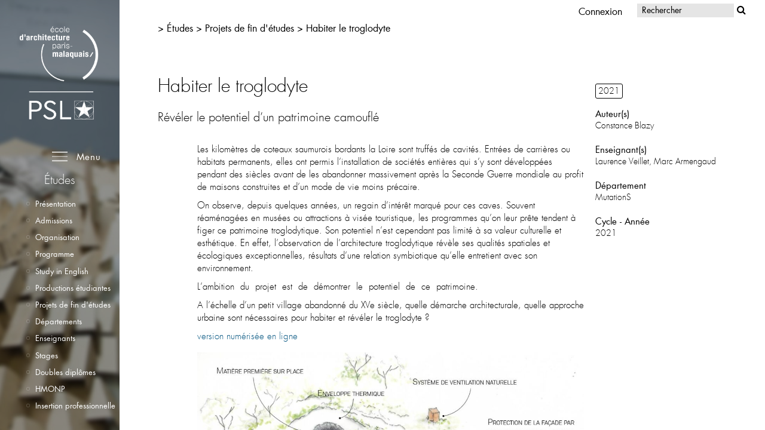

--- FILE ---
content_type: text/html; charset=UTF-8
request_url: https://paris-malaquais.archi.fr/etudes/f/2021-pfe-habiter-le-troglodyte-mutations/
body_size: 25837
content:
<!DOCTYPE html>
<head>
    <meta charset="UTF-8">
    <meta name="viewport" content="initial-scale=1, maximum-scale=1">
    <meta name="apple-touch-fullscreen" content="yes">
    <meta name="apple-mobile-web-app-capable" content="yes" />
    <meta http-equiv="X-UA-Compatible" content="IE=edge" />
    <meta name="google-site-verification" content="Jhd1VUYbYeqCgXiVZviwZbhkjc9DtYXEu2bgQBSb_78" />
    <title>Études |  2021 &#8211; PFE &#8211; Constance Blazy &#8211; Habiter le troglodyte &#8211; MutationS | </title>
    <link rel="apple-touch-icon" sizes="57x57" href="https://paris-malaquais.archi.fr/etudes/wp-content/themes/ensapm/favicons/apple-icon-57x57.png">
    <link rel="apple-touch-icon" sizes="60x60" href="https://paris-malaquais.archi.fr/etudes/wp-content/themes/ensapm/favicons/apple-icon-60x60.png">
    <link rel="apple-touch-icon" sizes="72x72" href="https://paris-malaquais.archi.fr/etudes/wp-content/themes/ensapm/favicons/apple-icon-72x72.png">
    <link rel="apple-touch-icon" sizes="76x76" href="https://paris-malaquais.archi.fr/etudes/wp-content/themes/ensapm/favicons/apple-icon-76x76.png">
    <link rel="apple-touch-icon" sizes="114x114" href="https://paris-malaquais.archi.fr/etudes/wp-content/themes/ensapm/favicons/apple-icon-114x114.png">
    <link rel="apple-touch-icon" sizes="120x120" href="https://paris-malaquais.archi.fr/etudes/wp-content/themes/ensapm/favicons/apple-icon-120x120.png">
    <link rel="apple-touch-icon" sizes="144x144" href="https://paris-malaquais.archi.fr/etudes/wp-content/themes/ensapm/favicons/apple-icon-144x144.png">
    <link rel="apple-touch-icon" sizes="152x152" href="https://paris-malaquais.archi.fr/etudes/wp-content/themes/ensapm/favicons/apple-icon-152x152.png">
    <link rel="apple-touch-icon" sizes="180x180" href="https://paris-malaquais.archi.fr/etudes/wp-content/themes/ensapm/favicons/apple-icon-180x180.png">
    <link rel="icon" type="image/png" sizes="192x192"  href="https://paris-malaquais.archi.fr/etudes/wp-content/themes/ensapm/favicons/android-icon-192x192.png">
    <link rel="icon" type="image/png" sizes="32x32" href="https://paris-malaquais.archi.fr/etudes/wp-content/themes/ensapm/favicons/favicon-32x32.png">
    <link rel="icon" type="image/png" sizes="96x96" href="https://paris-malaquais.archi.fr/etudes/wp-content/themes/ensapm/favicons/favicon-96x96.png">
    <link rel="icon" type="image/png" sizes="16x16" href="https://paris-malaquais.archi.fr/etudes/wp-content/themes/ensapm/favicons/favicon-16x16.png">

    <link rel="profile" href="http://gmpg.org/xfn/11">
    <link rel="pingback" href="https://paris-malaquais.archi.fr/etudes/xmlrpc.php">

    <link rel="stylesheet" type="text/css" href="https://paris-malaquais.archi.fr/etudes/wp-content/themes/ensapm/css/app.css?v=1760971336" />

    <script type="text/javascript" src="https://cdn.rawgit.com/asvd/dragscroll/master/dragscroll.js"></script>

    <script type="text/javascript">
     var templateDir = "https://paris-malaquais.archi.fr/etudes/wp-content/themes/ensapm";
     var admin_ajax_url = "https://paris-malaquais.archi.fr/etudes/wp-admin/admin-ajax.php";
     var initial_notifications = [];
    </script>

    <script type='text/javascript' src="https://paris-malaquais.archi.fr/etudes/wp-content/themes/ensapm/js/vendor/vendors.js?v=1620044319"></script>

    <meta name='robots' content='max-image-preview:large' />
	<style>img:is([sizes="auto" i], [sizes^="auto," i]) { contain-intrinsic-size: 3000px 1500px }</style>
	<link rel='dns-prefetch' href='//cdn.jsdelivr.net' />
<script type="text/javascript">
/* <![CDATA[ */
window._wpemojiSettings = {"baseUrl":"https:\/\/s.w.org\/images\/core\/emoji\/15.0.3\/72x72\/","ext":".png","svgUrl":"https:\/\/s.w.org\/images\/core\/emoji\/15.0.3\/svg\/","svgExt":".svg","source":{"concatemoji":"https:\/\/paris-malaquais.archi.fr\/etudes\/wp-includes\/js\/wp-emoji-release.min.js?ver=6.7.4"}};
/*! This file is auto-generated */
!function(i,n){var o,s,e;function c(e){try{var t={supportTests:e,timestamp:(new Date).valueOf()};sessionStorage.setItem(o,JSON.stringify(t))}catch(e){}}function p(e,t,n){e.clearRect(0,0,e.canvas.width,e.canvas.height),e.fillText(t,0,0);var t=new Uint32Array(e.getImageData(0,0,e.canvas.width,e.canvas.height).data),r=(e.clearRect(0,0,e.canvas.width,e.canvas.height),e.fillText(n,0,0),new Uint32Array(e.getImageData(0,0,e.canvas.width,e.canvas.height).data));return t.every(function(e,t){return e===r[t]})}function u(e,t,n){switch(t){case"flag":return n(e,"\ud83c\udff3\ufe0f\u200d\u26a7\ufe0f","\ud83c\udff3\ufe0f\u200b\u26a7\ufe0f")?!1:!n(e,"\ud83c\uddfa\ud83c\uddf3","\ud83c\uddfa\u200b\ud83c\uddf3")&&!n(e,"\ud83c\udff4\udb40\udc67\udb40\udc62\udb40\udc65\udb40\udc6e\udb40\udc67\udb40\udc7f","\ud83c\udff4\u200b\udb40\udc67\u200b\udb40\udc62\u200b\udb40\udc65\u200b\udb40\udc6e\u200b\udb40\udc67\u200b\udb40\udc7f");case"emoji":return!n(e,"\ud83d\udc26\u200d\u2b1b","\ud83d\udc26\u200b\u2b1b")}return!1}function f(e,t,n){var r="undefined"!=typeof WorkerGlobalScope&&self instanceof WorkerGlobalScope?new OffscreenCanvas(300,150):i.createElement("canvas"),a=r.getContext("2d",{willReadFrequently:!0}),o=(a.textBaseline="top",a.font="600 32px Arial",{});return e.forEach(function(e){o[e]=t(a,e,n)}),o}function t(e){var t=i.createElement("script");t.src=e,t.defer=!0,i.head.appendChild(t)}"undefined"!=typeof Promise&&(o="wpEmojiSettingsSupports",s=["flag","emoji"],n.supports={everything:!0,everythingExceptFlag:!0},e=new Promise(function(e){i.addEventListener("DOMContentLoaded",e,{once:!0})}),new Promise(function(t){var n=function(){try{var e=JSON.parse(sessionStorage.getItem(o));if("object"==typeof e&&"number"==typeof e.timestamp&&(new Date).valueOf()<e.timestamp+604800&&"object"==typeof e.supportTests)return e.supportTests}catch(e){}return null}();if(!n){if("undefined"!=typeof Worker&&"undefined"!=typeof OffscreenCanvas&&"undefined"!=typeof URL&&URL.createObjectURL&&"undefined"!=typeof Blob)try{var e="postMessage("+f.toString()+"("+[JSON.stringify(s),u.toString(),p.toString()].join(",")+"));",r=new Blob([e],{type:"text/javascript"}),a=new Worker(URL.createObjectURL(r),{name:"wpTestEmojiSupports"});return void(a.onmessage=function(e){c(n=e.data),a.terminate(),t(n)})}catch(e){}c(n=f(s,u,p))}t(n)}).then(function(e){for(var t in e)n.supports[t]=e[t],n.supports.everything=n.supports.everything&&n.supports[t],"flag"!==t&&(n.supports.everythingExceptFlag=n.supports.everythingExceptFlag&&n.supports[t]);n.supports.everythingExceptFlag=n.supports.everythingExceptFlag&&!n.supports.flag,n.DOMReady=!1,n.readyCallback=function(){n.DOMReady=!0}}).then(function(){return e}).then(function(){var e;n.supports.everything||(n.readyCallback(),(e=n.source||{}).concatemoji?t(e.concatemoji):e.wpemoji&&e.twemoji&&(t(e.twemoji),t(e.wpemoji)))}))}((window,document),window._wpemojiSettings);
/* ]]> */
</script>
<style id='wp-emoji-styles-inline-css' type='text/css'>

	img.wp-smiley, img.emoji {
		display: inline !important;
		border: none !important;
		box-shadow: none !important;
		height: 1em !important;
		width: 1em !important;
		margin: 0 0.07em !important;
		vertical-align: -0.1em !important;
		background: none !important;
		padding: 0 !important;
	}
</style>
<link rel='stylesheet' id='wp-block-library-css' href='https://paris-malaquais.archi.fr/etudes/wp-includes/css/dist/block-library/style.min.css?ver=6.7.4' type='text/css' media='all' />
<style id='classic-theme-styles-inline-css' type='text/css'>
/*! This file is auto-generated */
.wp-block-button__link{color:#fff;background-color:#32373c;border-radius:9999px;box-shadow:none;text-decoration:none;padding:calc(.667em + 2px) calc(1.333em + 2px);font-size:1.125em}.wp-block-file__button{background:#32373c;color:#fff;text-decoration:none}
</style>
<style id='global-styles-inline-css' type='text/css'>
:root{--wp--preset--aspect-ratio--square: 1;--wp--preset--aspect-ratio--4-3: 4/3;--wp--preset--aspect-ratio--3-4: 3/4;--wp--preset--aspect-ratio--3-2: 3/2;--wp--preset--aspect-ratio--2-3: 2/3;--wp--preset--aspect-ratio--16-9: 16/9;--wp--preset--aspect-ratio--9-16: 9/16;--wp--preset--color--black: #000000;--wp--preset--color--cyan-bluish-gray: #abb8c3;--wp--preset--color--white: #ffffff;--wp--preset--color--pale-pink: #f78da7;--wp--preset--color--vivid-red: #cf2e2e;--wp--preset--color--luminous-vivid-orange: #ff6900;--wp--preset--color--luminous-vivid-amber: #fcb900;--wp--preset--color--light-green-cyan: #7bdcb5;--wp--preset--color--vivid-green-cyan: #00d084;--wp--preset--color--pale-cyan-blue: #8ed1fc;--wp--preset--color--vivid-cyan-blue: #0693e3;--wp--preset--color--vivid-purple: #9b51e0;--wp--preset--gradient--vivid-cyan-blue-to-vivid-purple: linear-gradient(135deg,rgba(6,147,227,1) 0%,rgb(155,81,224) 100%);--wp--preset--gradient--light-green-cyan-to-vivid-green-cyan: linear-gradient(135deg,rgb(122,220,180) 0%,rgb(0,208,130) 100%);--wp--preset--gradient--luminous-vivid-amber-to-luminous-vivid-orange: linear-gradient(135deg,rgba(252,185,0,1) 0%,rgba(255,105,0,1) 100%);--wp--preset--gradient--luminous-vivid-orange-to-vivid-red: linear-gradient(135deg,rgba(255,105,0,1) 0%,rgb(207,46,46) 100%);--wp--preset--gradient--very-light-gray-to-cyan-bluish-gray: linear-gradient(135deg,rgb(238,238,238) 0%,rgb(169,184,195) 100%);--wp--preset--gradient--cool-to-warm-spectrum: linear-gradient(135deg,rgb(74,234,220) 0%,rgb(151,120,209) 20%,rgb(207,42,186) 40%,rgb(238,44,130) 60%,rgb(251,105,98) 80%,rgb(254,248,76) 100%);--wp--preset--gradient--blush-light-purple: linear-gradient(135deg,rgb(255,206,236) 0%,rgb(152,150,240) 100%);--wp--preset--gradient--blush-bordeaux: linear-gradient(135deg,rgb(254,205,165) 0%,rgb(254,45,45) 50%,rgb(107,0,62) 100%);--wp--preset--gradient--luminous-dusk: linear-gradient(135deg,rgb(255,203,112) 0%,rgb(199,81,192) 50%,rgb(65,88,208) 100%);--wp--preset--gradient--pale-ocean: linear-gradient(135deg,rgb(255,245,203) 0%,rgb(182,227,212) 50%,rgb(51,167,181) 100%);--wp--preset--gradient--electric-grass: linear-gradient(135deg,rgb(202,248,128) 0%,rgb(113,206,126) 100%);--wp--preset--gradient--midnight: linear-gradient(135deg,rgb(2,3,129) 0%,rgb(40,116,252) 100%);--wp--preset--font-size--small: 13px;--wp--preset--font-size--medium: 20px;--wp--preset--font-size--large: 36px;--wp--preset--font-size--x-large: 42px;--wp--preset--spacing--20: 0.44rem;--wp--preset--spacing--30: 0.67rem;--wp--preset--spacing--40: 1rem;--wp--preset--spacing--50: 1.5rem;--wp--preset--spacing--60: 2.25rem;--wp--preset--spacing--70: 3.38rem;--wp--preset--spacing--80: 5.06rem;--wp--preset--shadow--natural: 6px 6px 9px rgba(0, 0, 0, 0.2);--wp--preset--shadow--deep: 12px 12px 50px rgba(0, 0, 0, 0.4);--wp--preset--shadow--sharp: 6px 6px 0px rgba(0, 0, 0, 0.2);--wp--preset--shadow--outlined: 6px 6px 0px -3px rgba(255, 255, 255, 1), 6px 6px rgba(0, 0, 0, 1);--wp--preset--shadow--crisp: 6px 6px 0px rgba(0, 0, 0, 1);}:where(.is-layout-flex){gap: 0.5em;}:where(.is-layout-grid){gap: 0.5em;}body .is-layout-flex{display: flex;}.is-layout-flex{flex-wrap: wrap;align-items: center;}.is-layout-flex > :is(*, div){margin: 0;}body .is-layout-grid{display: grid;}.is-layout-grid > :is(*, div){margin: 0;}:where(.wp-block-columns.is-layout-flex){gap: 2em;}:where(.wp-block-columns.is-layout-grid){gap: 2em;}:where(.wp-block-post-template.is-layout-flex){gap: 1.25em;}:where(.wp-block-post-template.is-layout-grid){gap: 1.25em;}.has-black-color{color: var(--wp--preset--color--black) !important;}.has-cyan-bluish-gray-color{color: var(--wp--preset--color--cyan-bluish-gray) !important;}.has-white-color{color: var(--wp--preset--color--white) !important;}.has-pale-pink-color{color: var(--wp--preset--color--pale-pink) !important;}.has-vivid-red-color{color: var(--wp--preset--color--vivid-red) !important;}.has-luminous-vivid-orange-color{color: var(--wp--preset--color--luminous-vivid-orange) !important;}.has-luminous-vivid-amber-color{color: var(--wp--preset--color--luminous-vivid-amber) !important;}.has-light-green-cyan-color{color: var(--wp--preset--color--light-green-cyan) !important;}.has-vivid-green-cyan-color{color: var(--wp--preset--color--vivid-green-cyan) !important;}.has-pale-cyan-blue-color{color: var(--wp--preset--color--pale-cyan-blue) !important;}.has-vivid-cyan-blue-color{color: var(--wp--preset--color--vivid-cyan-blue) !important;}.has-vivid-purple-color{color: var(--wp--preset--color--vivid-purple) !important;}.has-black-background-color{background-color: var(--wp--preset--color--black) !important;}.has-cyan-bluish-gray-background-color{background-color: var(--wp--preset--color--cyan-bluish-gray) !important;}.has-white-background-color{background-color: var(--wp--preset--color--white) !important;}.has-pale-pink-background-color{background-color: var(--wp--preset--color--pale-pink) !important;}.has-vivid-red-background-color{background-color: var(--wp--preset--color--vivid-red) !important;}.has-luminous-vivid-orange-background-color{background-color: var(--wp--preset--color--luminous-vivid-orange) !important;}.has-luminous-vivid-amber-background-color{background-color: var(--wp--preset--color--luminous-vivid-amber) !important;}.has-light-green-cyan-background-color{background-color: var(--wp--preset--color--light-green-cyan) !important;}.has-vivid-green-cyan-background-color{background-color: var(--wp--preset--color--vivid-green-cyan) !important;}.has-pale-cyan-blue-background-color{background-color: var(--wp--preset--color--pale-cyan-blue) !important;}.has-vivid-cyan-blue-background-color{background-color: var(--wp--preset--color--vivid-cyan-blue) !important;}.has-vivid-purple-background-color{background-color: var(--wp--preset--color--vivid-purple) !important;}.has-black-border-color{border-color: var(--wp--preset--color--black) !important;}.has-cyan-bluish-gray-border-color{border-color: var(--wp--preset--color--cyan-bluish-gray) !important;}.has-white-border-color{border-color: var(--wp--preset--color--white) !important;}.has-pale-pink-border-color{border-color: var(--wp--preset--color--pale-pink) !important;}.has-vivid-red-border-color{border-color: var(--wp--preset--color--vivid-red) !important;}.has-luminous-vivid-orange-border-color{border-color: var(--wp--preset--color--luminous-vivid-orange) !important;}.has-luminous-vivid-amber-border-color{border-color: var(--wp--preset--color--luminous-vivid-amber) !important;}.has-light-green-cyan-border-color{border-color: var(--wp--preset--color--light-green-cyan) !important;}.has-vivid-green-cyan-border-color{border-color: var(--wp--preset--color--vivid-green-cyan) !important;}.has-pale-cyan-blue-border-color{border-color: var(--wp--preset--color--pale-cyan-blue) !important;}.has-vivid-cyan-blue-border-color{border-color: var(--wp--preset--color--vivid-cyan-blue) !important;}.has-vivid-purple-border-color{border-color: var(--wp--preset--color--vivid-purple) !important;}.has-vivid-cyan-blue-to-vivid-purple-gradient-background{background: var(--wp--preset--gradient--vivid-cyan-blue-to-vivid-purple) !important;}.has-light-green-cyan-to-vivid-green-cyan-gradient-background{background: var(--wp--preset--gradient--light-green-cyan-to-vivid-green-cyan) !important;}.has-luminous-vivid-amber-to-luminous-vivid-orange-gradient-background{background: var(--wp--preset--gradient--luminous-vivid-amber-to-luminous-vivid-orange) !important;}.has-luminous-vivid-orange-to-vivid-red-gradient-background{background: var(--wp--preset--gradient--luminous-vivid-orange-to-vivid-red) !important;}.has-very-light-gray-to-cyan-bluish-gray-gradient-background{background: var(--wp--preset--gradient--very-light-gray-to-cyan-bluish-gray) !important;}.has-cool-to-warm-spectrum-gradient-background{background: var(--wp--preset--gradient--cool-to-warm-spectrum) !important;}.has-blush-light-purple-gradient-background{background: var(--wp--preset--gradient--blush-light-purple) !important;}.has-blush-bordeaux-gradient-background{background: var(--wp--preset--gradient--blush-bordeaux) !important;}.has-luminous-dusk-gradient-background{background: var(--wp--preset--gradient--luminous-dusk) !important;}.has-pale-ocean-gradient-background{background: var(--wp--preset--gradient--pale-ocean) !important;}.has-electric-grass-gradient-background{background: var(--wp--preset--gradient--electric-grass) !important;}.has-midnight-gradient-background{background: var(--wp--preset--gradient--midnight) !important;}.has-small-font-size{font-size: var(--wp--preset--font-size--small) !important;}.has-medium-font-size{font-size: var(--wp--preset--font-size--medium) !important;}.has-large-font-size{font-size: var(--wp--preset--font-size--large) !important;}.has-x-large-font-size{font-size: var(--wp--preset--font-size--x-large) !important;}
:where(.wp-block-post-template.is-layout-flex){gap: 1.25em;}:where(.wp-block-post-template.is-layout-grid){gap: 1.25em;}
:where(.wp-block-columns.is-layout-flex){gap: 2em;}:where(.wp-block-columns.is-layout-grid){gap: 2em;}
:root :where(.wp-block-pullquote){font-size: 1.5em;line-height: 1.6;}
</style>
<link rel='stylesheet' id='fancybox-css' href='https://paris-malaquais.archi.fr/etudes/wp-content/plugins/easy-fancybox/fancybox/2.2.0/jquery.fancybox.min.css?ver=6.7.4' type='text/css' media='screen' />
<link rel='stylesheet' id='dashicons-css' href='https://paris-malaquais.archi.fr/etudes/wp-includes/css/dashicons.min.css?ver=6.7.4' type='text/css' media='all' />
<link rel='stylesheet' id='acf-global-css' href='https://paris-malaquais.archi.fr/etudes/wp-content/plugins/advanced-custom-fields-pro/assets/build/css/acf-global.min.css?ver=6.4.2' type='text/css' media='all' />
<link rel='stylesheet' id='acf-input-css' href='https://paris-malaquais.archi.fr/etudes/wp-content/plugins/advanced-custom-fields-pro/assets/build/css/acf-input.min.css?ver=6.4.2' type='text/css' media='all' />
<link rel='stylesheet' id='acf-pro-input-css' href='https://paris-malaquais.archi.fr/etudes/wp-content/plugins/advanced-custom-fields-pro/assets/build/css/pro/acf-pro-input.min.css?ver=6.4.2' type='text/css' media='all' />
<link rel='stylesheet' id='select2-css' href='https://paris-malaquais.archi.fr/etudes/wp-content/plugins/advanced-custom-fields-pro/assets/inc/select2/4/select2.min.css?ver=4.0.13' type='text/css' media='all' />
<link rel='stylesheet' id='acf-datepicker-css' href='https://paris-malaquais.archi.fr/etudes/wp-content/plugins/advanced-custom-fields-pro/assets/inc/datepicker/jquery-ui.min.css?ver=1.11.4' type='text/css' media='all' />
<link rel='stylesheet' id='acf-timepicker-css' href='https://paris-malaquais.archi.fr/etudes/wp-content/plugins/advanced-custom-fields-pro/assets/inc/timepicker/jquery-ui-timepicker-addon.min.css?ver=1.6.1' type='text/css' media='all' />
<link rel='stylesheet' id='wp-color-picker-css' href='https://paris-malaquais.archi.fr/etudes/wp-admin/css/color-picker.min.css?ver=6.7.4' type='text/css' media='all' />
<link rel='stylesheet' id='acf-input-font-awesome-css' href='https://paris-malaquais.archi.fr/etudes/wp-content/plugins/advanced-custom-fields-font-awesome/assets/css/input.css?ver=4.1.2' type='text/css' media='all' />
<link rel='stylesheet' id='acf-input-font-awesome_library-css' href='https://cdn.jsdelivr.net/fontawesome/4.7.0/css/font-awesome.min.css?ver=6.7.4' type='text/css' media='all' />
<script type="text/javascript" src="https://paris-malaquais.archi.fr/etudes/wp-includes/js/jquery/jquery.min.js?ver=3.7.1" id="jquery-core-js"></script>
<script type="text/javascript" src="https://paris-malaquais.archi.fr/etudes/wp-includes/js/jquery/jquery-migrate.min.js?ver=3.4.1" id="jquery-migrate-js"></script>
<script type="text/javascript" src="https://paris-malaquais.archi.fr/etudes/wp-includes/js/jquery/ui/core.min.js?ver=1.13.3" id="jquery-ui-core-js"></script>
<script type="text/javascript" src="https://paris-malaquais.archi.fr/etudes/wp-includes/js/jquery/ui/mouse.min.js?ver=1.13.3" id="jquery-ui-mouse-js"></script>
<script type="text/javascript" src="https://paris-malaquais.archi.fr/etudes/wp-includes/js/jquery/ui/sortable.min.js?ver=1.13.3" id="jquery-ui-sortable-js"></script>
<script type="text/javascript" src="https://paris-malaquais.archi.fr/etudes/wp-includes/js/jquery/ui/resizable.min.js?ver=1.13.3" id="jquery-ui-resizable-js"></script>
<script type="text/javascript" id="acf-js-extra">
/* <![CDATA[ */
var acfL10n = {"Are you sure?":"Confirmez-vous\u00a0?","Yes":"Oui","No":"Non","Remove":"Retirer","Cancel":"Annuler","The changes you made will be lost if you navigate away from this page":"Les modifications que vous avez effectu\u00e9es seront perdues si vous quittez cette page","Validation successful":"Validation r\u00e9ussie","Validation failed":"\u00c9chec de la validation","1 field requires attention":"Un champ n\u00e9cessite votre attention","%d fields require attention":"%d champs n\u00e9cessitent votre attention","Edit field group":"Modifier le groupe de champs","Select Image":"S\u00e9lectionner une image","Edit Image":"Modifier l\u2019image","Update Image":"Mettre \u00e0 jour l\u2019image","All images":"Toutes les images","Select File":"S\u00e9lectionner un fichier","Edit File":"Modifier le fichier","Update File":"Mettre \u00e0 jour le fichier","Maximum values reached ( {max} values )":"Valeurs maximum atteintes ({max} valeurs)","Loading":"Chargement","No matches found":"Aucune correspondance trouv\u00e9e","Sorry, this browser does not support geolocation":"D\u00e9sol\u00e9, ce navigateur ne prend pas en charge la g\u00e9olocalisation","Minimum rows not reached ({min} rows)":"Nombre minimal d\u2019\u00e9l\u00e9ments insuffisant ({min} \u00e9l\u00e9ments)","Maximum rows reached ({max} rows)":"Nombre maximal d\u2019\u00e9l\u00e9ments atteint ({max} \u00e9l\u00e9ments)","Error loading page":"Erreur de chargement de la page","Order will be assigned upon save":"L\u2019ordre sera assign\u00e9 apr\u00e8s l\u2019enregistrement","layout":"disposition","layouts":"dispositions","Fields":"Champs","This field requires at least {min} {label} {identifier}":"Ce champ requiert au moins {min} {label} {identifier}","This field has a limit of {max} {label} {identifier}":"Ce champ a une limite de {max} {label} {identifier}","{available} {label} {identifier} available (max {max})":"{available} {label} {identifier} disponible (max {max})","Flexible Content requires at least 1 layout":"Le contenu flexible n\u00e9cessite au moins une disposition","Add Image to Gallery":"Ajouter l\u2019image \u00e0 la galerie","Maximum selection reached":"Nombre de s\u00e9lections maximales atteint","Select.verb":"S\u00e9lectionner","Edit.verb":"Modifier","Update.verb":"Mettre \u00e0 jour","Uploaded to this post":"T\u00e9l\u00e9vers\u00e9 sur cette publication","Expand Details":"D\u00e9plier les d\u00e9tails","Collapse Details":"Replier les d\u00e9tails","Restricted":"Limit\u00e9"};
/* ]]> */
</script>
<script type="text/javascript" src="https://paris-malaquais.archi.fr/etudes/wp-content/plugins/advanced-custom-fields-pro/assets/build/js/acf.min.js?ver=6.4.2" id="acf-js"></script>
<script type="text/javascript" src="https://paris-malaquais.archi.fr/etudes/wp-includes/js/dist/dom-ready.min.js?ver=f77871ff7694fffea381" id="wp-dom-ready-js"></script>
<script type="text/javascript" src="https://paris-malaquais.archi.fr/etudes/wp-includes/js/dist/hooks.min.js?ver=4d63a3d491d11ffd8ac6" id="wp-hooks-js"></script>
<script type="text/javascript" src="https://paris-malaquais.archi.fr/etudes/wp-includes/js/dist/i18n.min.js?ver=5e580eb46a90c2b997e6" id="wp-i18n-js"></script>
<script type="text/javascript" id="wp-i18n-js-after">
/* <![CDATA[ */
wp.i18n.setLocaleData( { 'text direction\u0004ltr': [ 'ltr' ] } );
/* ]]> */
</script>
<script type="text/javascript" id="wp-a11y-js-translations">
/* <![CDATA[ */
( function( domain, translations ) {
	var localeData = translations.locale_data[ domain ] || translations.locale_data.messages;
	localeData[""].domain = domain;
	wp.i18n.setLocaleData( localeData, domain );
} )( "default", {"translation-revision-date":"2025-10-01 05:29:20+0000","generator":"GlotPress\/4.0.1","domain":"messages","locale_data":{"messages":{"":{"domain":"messages","plural-forms":"nplurals=2; plural=n > 1;","lang":"fr"},"Notifications":["Notifications"]}},"comment":{"reference":"wp-includes\/js\/dist\/a11y.js"}} );
/* ]]> */
</script>
<script type="text/javascript" src="https://paris-malaquais.archi.fr/etudes/wp-includes/js/dist/a11y.min.js?ver=3156534cc54473497e14" id="wp-a11y-js"></script>
<script type="text/javascript" src="https://paris-malaquais.archi.fr/etudes/wp-content/plugins/advanced-custom-fields-pro/assets/build/js/acf-input.min.js?ver=6.4.2" id="acf-input-js"></script>
<script type="text/javascript" src="https://paris-malaquais.archi.fr/etudes/wp-content/plugins/advanced-custom-fields-pro/assets/build/js/pro/acf-pro-input.min.js?ver=6.4.2" id="acf-pro-input-js"></script>
<script type="text/javascript" src="https://paris-malaquais.archi.fr/etudes/wp-content/plugins/advanced-custom-fields-pro/assets/build/js/pro/acf-pro-ui-options-page.min.js?ver=6.4.2" id="acf-pro-ui-options-page-js"></script>
<script type="text/javascript" src="https://paris-malaquais.archi.fr/etudes/wp-content/plugins/advanced-custom-fields-pro/assets/inc/select2/4/select2.full.min.js?ver=4.0.13" id="select2-js"></script>
<script type="text/javascript" src="https://paris-malaquais.archi.fr/etudes/wp-includes/js/jquery/ui/datepicker.min.js?ver=1.13.3" id="jquery-ui-datepicker-js"></script>
<script type="text/javascript" id="jquery-ui-datepicker-js-after">
/* <![CDATA[ */
jQuery(function(jQuery){jQuery.datepicker.setDefaults({"closeText":"Fermer","currentText":"Aujourd\u2019hui","monthNames":["janvier","f\u00e9vrier","mars","avril","mai","juin","juillet","ao\u00fbt","septembre","octobre","novembre","d\u00e9cembre"],"monthNamesShort":["Jan","F\u00e9v","Mar","Avr","Mai","Juin","Juil","Ao\u00fbt","Sep","Oct","Nov","D\u00e9c"],"nextText":"Suivant","prevText":"Pr\u00e9c\u00e9dent","dayNames":["dimanche","lundi","mardi","mercredi","jeudi","vendredi","samedi"],"dayNamesShort":["dim","lun","mar","mer","jeu","ven","sam"],"dayNamesMin":["D","L","M","M","J","V","S"],"dateFormat":"d MM yy","firstDay":1,"isRTL":false});});
/* ]]> */
</script>
<script type="text/javascript" src="https://paris-malaquais.archi.fr/etudes/wp-content/plugins/advanced-custom-fields-pro/assets/inc/timepicker/jquery-ui-timepicker-addon.min.js?ver=1.6.1" id="acf-timepicker-js"></script>
<script type="text/javascript" src="https://paris-malaquais.archi.fr/etudes/wp-includes/js/jquery/ui/draggable.min.js?ver=1.13.3" id="jquery-ui-draggable-js"></script>
<script type="text/javascript" src="https://paris-malaquais.archi.fr/etudes/wp-includes/js/jquery/ui/slider.min.js?ver=1.13.3" id="jquery-ui-slider-js"></script>
<script type="text/javascript" src="https://paris-malaquais.archi.fr/etudes/wp-includes/js/jquery/jquery.ui.touch-punch.js?ver=0.2.2" id="jquery-touch-punch-js"></script>
<script type="text/javascript" src="https://paris-malaquais.archi.fr/etudes/wp-admin/js/iris.min.js?ver=1.0.7" id="iris-js"></script>
<script type="text/javascript" id="wp-color-picker-js-translations">
/* <![CDATA[ */
( function( domain, translations ) {
	var localeData = translations.locale_data[ domain ] || translations.locale_data.messages;
	localeData[""].domain = domain;
	wp.i18n.setLocaleData( localeData, domain );
} )( "default", {"translation-revision-date":"2024-11-28 10:44:04+0000","generator":"GlotPress\/4.0.1","domain":"messages","locale_data":{"messages":{"":{"domain":"messages","plural-forms":"nplurals=2; plural=n > 1;","lang":"fr"},"Clear color":["Effacer la couleur"],"Select default color":["S\u00e9lectionner la couleur par d\u00e9faut"],"Select Color":["S\u00e9lectionner une couleur"],"Color value":["Valeur de couleur"],"Clear":["Effacer"],"Default":["Par d\u00e9faut"]}},"comment":{"reference":"wp-admin\/js\/color-picker.js"}} );
/* ]]> */
</script>
<script type="text/javascript" src="https://paris-malaquais.archi.fr/etudes/wp-admin/js/color-picker.min.js?ver=6.7.4" id="wp-color-picker-js"></script>
<script type="text/javascript" src="https://paris-malaquais.archi.fr/etudes/wp-content/plugins/advanced-custom-fields-pro/assets/inc/color-picker-alpha/wp-color-picker-alpha.js?ver=3.0.0" id="acf-color-picker-alpha-js"></script>
<script type="text/javascript" id="acf-input-font-awesome-js-extra">
/* <![CDATA[ */
var ACFFA = {"major_version":"4"};
/* ]]> */
</script>
<script type="text/javascript" src="https://paris-malaquais.archi.fr/etudes/wp-content/plugins/advanced-custom-fields-font-awesome/assets/js/input-v5.js?ver=4.1.2" id="acf-input-font-awesome-js"></script>

<link rel="canonical" href="https://paris-malaquais.archi.fr/etudes/f/2021-pfe-habiter-le-troglodyte-mutations/" />
</head>
<body class="portfolio-template-default single single-portfolio postid-3297">
    <div class="initial_notifications" data-content='{"notifications" : [{"template":"message","message":"parent_link", "title":"Action", "position" : "box"}, {"template":"message","message":"Mollis Nibh Risus", "title":"Message 2", "position" : "box"}]}'></div>
    <div id="st-container" class="st-container">
	<nav class="menu_lateral st-menu st-effect-4" id="menu-4" style="overflow-y: auto;">
    	    <div class="menu_general_wrapper">
  <ul class="menu_general">
          <ul class="hot_links">
                  <li class="menu_general_item without_children  redbutton"><a
              href="https://paris-malaquais.archi.fr/evenements/events/portes-ouvertes-2026/">Portes ouvertes</a></li>
                  <li class="menu_general_item without_children  "><a
              href="https://paris-malaquais.archi.fr/ecole/p/nous-soutenir/">Nous soutenir</a></li>
                  <li class="menu_general_item without_children  "><a
              href="https://paris-malaquais.archi.fr/etudes/p/admissions/">Admissions</a></li>
                  <li class="menu_general_item without_children  "><a
              href="https://paris-malaquais.archi.fr/ecole/p/recrutement/">Recrutement</a></li>
                  <li class="menu_general_item without_children  only-footer"><a
              href="https://paris-malaquais.archi.fr/ecole/p/location-espaces/">Location d'espaces</a></li>
                  <li class="menu_general_item without_children  "><a
              href="https://forms.office.com/pages/responsepage.aspx?id=8QzBCRthWES4Cl_dQKyTp6ERPIJnNuNLkVkmIpBXmVtUQ0NYWUxMRDFGOFRSWFA4T1AyQ043U1BYNi4u&route=shorturl">Déposer une offre de stage</a></li>
              </ul>
      <hr class="menu_separator">
      <ul class="sites_links">
                  
          
            <li class="menu_general_item with_children ">
              <a class="menu_child_title" href="https://paris-malaquais.archi.fr">Accueil                              </a>
              <ul class="menu_general_sousmenu">
                                                      <li
                      class="menu_general_item level_0 ">
                      <a href="https://paris-malaquais.archi.fr/evenements/events/portes-ouvertes-2026/">
                        Portes ouvertes                                              </a>
                    </li>
                                                                        <li
                      class="menu_general_item level_0 ">
                      <a href="https://paris-malaquais.archi.fr/ecole/p/nous-soutenir/">
                        Nous soutenir                                              </a>
                    </li>
                                                                        <li
                      class="menu_general_item level_0 ">
                      <a href="https://paris-malaquais.archi.fr/etudes/p/admissions/">
                        Admissions                                              </a>
                    </li>
                                                                        <li
                      class="menu_general_item level_0 ">
                      <a href="https://paris-malaquais.archi.fr/ecole/p/recrutement/">
                        Recrutement                                              </a>
                    </li>
                                                                        <li
                      class="menu_general_item level_0 ">
                      <a href="https://paris-malaquais.archi.fr/ecole/p/location-espaces/">
                        Location d'espaces                                              </a>
                    </li>
                                                                        <li
                      class="menu_general_item level_0 ">
                      <a href="https://forms.office.com/pages/responsepage.aspx?id=8QzBCRthWES4Cl_dQKyTp6ERPIJnNuNLkVkmIpBXmVtUQ0NYWUxMRDFGOFRSWFA4T1AyQ043U1BYNi4u&route=shorturl">
                        Déposer une offre de stage                                              </a>
                    </li>
                                                </ul>
            </li>

          
                  
          
            <li class="menu_general_item with_children ">
              <a class="menu_child_title" href="https://paris-malaquais.archi.fr/galerie-callot">Galerie Callot                              </a>
              <ul class="menu_general_sousmenu">
                                                      <li
                      class="menu_general_item level_0 ">
                      <a href="https://paris-malaquais.archi.fr/galerie-callot/">
                        Accueil                                              </a>
                    </li>
                                                                        <li
                      class="menu_general_item level_0 ">
                      <a href="https://paris-malaquais.archi.fr/galerie-callot/galeriecallot/p/page-daccueil/une-plateforme-de-diffusion-de-larchitecture/">
                        Une plateforme de diffusion de l'architecture                                              </a>
                    </li>
                                                                        <li
                      class="menu_general_item level_0 ">
                      <a href="https://paris-malaquais.archi.fr/galerie-callot/galeriecallot/evenements/expositions/">
                        Le programme                                              </a>
                    </li>
                                                                        <li
                      class="menu_general_item level_0 ">
                      <a href="https://paris-malaquais.archi.fr/galerie-callot/galeriecallot/p/page-daccueil/le-lieu/">
                        Le lieu                                              </a>
                    </li>
                                                                        <li
                      class="menu_general_item level_0 ">
                      <a href="https://paris-malaquais.archi.fr/galerie-callot/galeriecallot/p/page-daccueil/nous-soutenir/">
                        Nous soutenir                                              </a>
                    </li>
                                                </ul>
            </li>

          
                  
          
            <li class="menu_general_item with_children ">
              <a class="menu_child_title" href="https://paris-malaquais.archi.fr/ecole">École                              </a>
              <ul class="menu_general_sousmenu">
                                                      <li
                      class="menu_general_item level_0 ">
                      <a href="https://paris-malaquais.archi.fr/ecole">
                        Présentation                                              </a>
                    </li>
                                                                        <li
                      class="menu_general_item level_0 ">
                      <a href="https://paris-malaquais.archi.fr/ecole/p/accueil-ecole/pour-une-architecture-ouverte-le-manifeste-de-lecole-darchitecture-paris-malaquais-psl/">
                        Manifeste                                              </a>
                    </li>
                                                                        <li
                      class="menu_general_item level_0 ">
                      <a href="https://paris-malaquais.archi.fr/ecole/wp-content/uploads/sites/18/2025/06/ParisMalaquaisPSL_ArchitectureSchool_Leaflet2025.pdf">
                        English presentation                                              </a>
                    </li>
                                                                        <li
                      class="menu_general_item level_0 ">
                      <a href="https://paris-malaquais.archi.fr/ecole/p/nous-soutenir/">
                        Nous soutenir                                              </a>
                    </li>
                                                                        <li
                      class="menu_general_item level_0 ">
                      <a href="https://paris-malaquais.archi.fr/ecole/p/universite-psl/">
                        Université PSL                                              </a>
                    </li>
                                                                        <li
                      class="menu_general_item level_0 ">
                      <a href="https://paris-malaquais.archi.fr/ecole/gf/partenaires/">
                        Partenariats                                              </a>
                    </li>
                                                                        <li
                      class="menu_general_item level_0 ">
                      <a href="https://paris-malaquais.archi.fr/ecole/p/equipements/">
                        Équipements                                              </a>
                    </li>
                                                                        <li
                      class="menu_general_item level_0 ">
                      <a href="https://paris-malaquais.archi.fr/ecole/p/bibliotheque/">
                        Bibliothèque                                              </a>
                    </li>
                                                                        <li
                      class="menu_general_item level_0 ">
                      <a href="/ecole/gf/publications/">
                        Publications                                              </a>
                    </li>
                                                                        <li
                      class="menu_general_item level_0 ">
                      <a href="https://paris-malaquais.archi.fr/ecole/p/vie-associative-et-engagements/">
                        Vie associative et engagements                                              </a>
                    </li>
                                                                        <li
                      class="menu_general_item level_0 ">
                      <a href="https://paris-malaquais.archi.fr/ecole/p/vie-etudiante/">
                        Vie étudiante                                              </a>
                    </li>
                                                                        <li
                      class="menu_general_item level_0 ">
                      <a href="https://paris-malaquais.archi.fr/ecole/p/plan-daction-sante-etudiante-2022-2027/">
                        Plan santé                                              </a>
                    </li>
                                                                        <li
                      class="menu_general_item level_0 ">
                      <a href="https://paris-malaquais.archi.fr/ecole/p/services-publics/">
                        Services publics +                                              </a>
                    </li>
                                                </ul>
            </li>

          
                  
          
            <li class="menu_general_item with_children active">
              <a class="menu_child_title" href="https://paris-malaquais.archi.fr/etudes">Études                              </a>
              <ul class="menu_general_sousmenu">
                                                      <li
                      class="menu_general_item level_0 ">
                      <a href="https://paris-malaquais.archi.fr/etudes/p/presentation/">
                        Présentation                                              </a>
                    </li>
                                                                        <li
                      class="menu_general_item level_0 ">
                      <a href="https://paris-malaquais.archi.fr/etudes/p/admissions/">
                        Admissions                                              </a>
                    </li>
                                                                        <li
                      class="menu_general_item level_0 ">
                      <a href="https://paris-malaquais.archi.fr/etudes/p/organisation-des-etudes/">
                        Organisation                                              </a>
                    </li>
                                                                        <li
                      class="menu_general_item level_0 ">
                      <a href="/etudes/p/programme-2/">
                        Programme                                              </a>
                    </li>
                                                                        <li
                      class="menu_general_item level_0 ">
                      <a href="https://paris-malaquais.archi.fr/etudes/p/study-in-english/">
                        Study in English                                              </a>
                    </li>
                                                                        <li
                      class="menu_general_item level_0 ">
                      <a href="https://paris-malaquais.archi.fr/etudes/gpf/productions/">
                        Productions étudiantes                                              </a>
                    </li>
                                                                        <li
                      class="menu_general_item level_0 ">
                      <a href="https://paris-malaquais.archi.fr/etudes/gf/pfe/">
                        Projets de fin d'études                                              </a>
                    </li>
                                                                        <li
                      class="menu_general_item level_0 ">
                      <a href="https://paris-malaquais.archi.fr/etudes/p/departements/">
                        Départements                                              </a>
                    </li>
                                                                        <li
                      class="menu_general_item level_0 ">
                      <a href="/etudes/gi/enseignants/">
                        Enseignants                                              </a>
                    </li>
                                                                        <li
                      class="menu_general_item level_0 ">
                      <a href="https://paris-malaquais.archi.fr/etudes/p/stages/">
                        Stages                                              </a>
                    </li>
                                                                        <li
                      class="menu_general_item level_0 ">
                      <a href="https://paris-malaquais.archi.fr/etudes/p/doubles-diplomes/">
                        Doubles diplômes                                              </a>
                    </li>
                                                                        <li
                      class="menu_general_item level_0 ">
                      <a href="https://paris-malaquais.archi.fr/etudes/p/hmonp/">
                        HMONP                                              </a>
                    </li>
                                                                        <li
                      class="menu_general_item level_0 ">
                      <a href="https://paris-malaquais.archi.fr/etudes/p/insertion-professionnelle/">
                        Insertion professionnelle                                              </a>
                    </li>
                                                </ul>
            </li>

          
                  
          
            <li class="menu_general_item with_children ">
              <a class="menu_child_title" href="https://paris-malaquais.archi.fr/la-recherche">Recherche                              </a>
              <ul class="menu_general_sousmenu">
                                                      <li
                      class="menu_general_item level_0 ">
                      <a href="https://paris-malaquais.archi.fr/la-recherche/p/accueil/">
                        Présentation                                              </a>
                    </li>
                                                                        <li
                      class="menu_general_item level_0 ">
                      <a href="https://paris-malaquais.archi.fr/la-recherche/p/le-doctorat-specialite-architecture/">
                        Doctorat spécialité archi                                              </a>
                    </li>
                                                                        <li
                      class="menu_general_item level_0 ">
                      <a href="https://paris-malaquais.archi.fr/la-recherche/p/le-doctorat-en-recherche-creation-sacre/">
                        Doctorat SACRe                                              </a>
                    </li>
                                                                        <li
                      class="menu_general_item level_0 ">
                      <a href="https://paris-malaquais.archi.fr/la-recherche/p/laboratoire-acs/">
                        Laboratoire ACS                                              </a>
                    </li>
                                                                        <li
                      class="menu_general_item level_0 ">
                      <a href="https://paris-malaquais.archi.fr/la-recherche/p/laboratoire-gsa/">
                        Laboratoire GSA                                              </a>
                    </li>
                                                                        <li
                      class="menu_general_item level_0 ">
                      <a href="https://paris-malaquais.archi.fr/la-recherche/p/laboratoire-liat/">
                        Laboratoire LIAT                                              </a>
                    </li>
                                                                        <li
                      class="menu_general_item level_0 ">
                      <a href="https://paris-malaquais.archi.fr/la-recherche/p/chaires/">
                        Chaires de recherche                                              </a>
                    </li>
                                                                        <li
                      class="menu_general_item level_0 ">
                      <a href="https://paris-malaquais.archi.fr/la-recherche/gf/soutenances/">
                        Soutenances                                              </a>
                    </li>
                                                </ul>
            </li>

          
                  
          
            <li class="menu_general_item with_children ">
              <a class="menu_child_title" href="https://paris-malaquais.archi.fr/international">International                              </a>
              <ul class="menu_general_sousmenu">
                                                      <li
                      class="menu_general_item level_0 ">
                      <a href="https://paris-malaquais.archi.fr/international/p/strategie-internationale-international-strategy-2/">
                        Stratégie internationale / International strategy                                              </a>
                    </li>
                                                                        <li
                      class="menu_general_item level_0 ">
                      <a href="https://paris-malaquais.archi.fr/international/p/le-reseau-de-partenaires-2/">
                        Réseau de partenaires / Network of partners                                              </a>
                    </li>
                                                                        <li
                      class="menu_general_item level_0 ">
                      <a href="https://paris-malaquais.archi.fr/international/p/accueil-des-etudiants-internationaux/">
                        Etudiants entrants / Incoming students                                              </a>
                    </li>
                                                                        <li
                      class="menu_general_item level_0 ">
                      <a href="https://paris-malaquais.archi.fr/international/p/strategie-de-lecole/">
                        Mobilité d'études / Study abroad                                              </a>
                    </li>
                                                                        <li
                      class="menu_general_item level_0 ">
                      <a href="https://paris-malaquais.archi.fr/international/p/double-diplome-ensa-paris-malaquais-universite-federico-ii-de-naples/">
                        Double diplôme UniNA Naples / Double Diploma Napoli                                              </a>
                    </li>
                                                                        <li
                      class="menu_general_item level_0 ">
                      <a href="https://paris-malaquais.archi.fr/international/p/actions-internationales/">
                        Actions internationales / International activities                                              </a>
                    </li>
                                                </ul>
            </li>

          
                  
          
            <li class="menu_general_item with_children ">
              <a class="menu_child_title" href="https://paris-malaquais.archi.fr/evenements">Événements                              </a>
              <ul class="menu_general_sousmenu">
                                                      <li
                      class="menu_general_item level_0 ">
                      <a href="https://paris-malaquais.archi.fr/evenements/evenements/conferences/">
                        Conférences                                              </a>
                    </li>
                                                                        <li
                      class="menu_general_item level_0 ">
                      <a href="https://paris-malaquais.archi.fr/galerie-callot/galeriecallot/evenements/expositions/">
                        Expositions                                              </a>
                    </li>
                                                                        <li
                      class="menu_general_item level_0 ">
                      <a href="https://paris-malaquais.archi.fr/evenements/evenements/manifestations/">
                        Manifestations                                              </a>
                    </li>
                                                                        <li
                      class="menu_general_item level_0 ">
                      <a href="https://paris-malaquais.archi.fr/evenements/p/cours-du-soir/">
                        Cours du soir                                              </a>
                    </li>
                                                </ul>
            </li>

          
                            
          
            <li class="menu_general_item without_children ">
              <a href="https://paris-malaquais.archi.fr/intranet">Intranet                                  <i class="fa fa-lock"></i>
                              </a>
            </li>

          
              </ul>
      <hr class="menu_separator">
      <ul class="common_links">
                  <li class="menu_general_item without_children "><a
              href="https://paris-malaquais.archi.fr/ecole#contacts-et-acces">Contacts et accès</a></li>
                  <li class="menu_general_item without_children "><a
              href="#sitemap__show">Plan du site</a></li>
                  <li class="menu_general_item without_children "><a
              href="#login__show">Connexion</a></li>
              </ul>
      </ul>
  <div class="socialsnetworks relative">
          <a class="socialnetwork" href="https://www.instagram.com/ecolearchiparismalaquais/"><i class="fa fa-instagram" aria-hidden="true"></i></a>
          <a class="socialnetwork" href="https://www.linkedin.com/school/ensa-paris-malaquais"><i class="fa fa-linkedin-square" aria-hidden="true"></i></a>
          <a class="socialnetwork" href="https://www.facebook.com/ecolearchiparismalaquais"><i class="fa fa-facebook" aria-hidden="true"></i></a>
          <a class="socialnetwork" href="https://www.youtube.com/@ecolearchiparismalaquais"><i class="fa fa-youtube" aria-hidden="true"></i></a>
      </div>
</div>
<div class="socialsnetworks absolute">
      <a class="socialnetwork" target="_blank" href="https://www.instagram.com/ecolearchiparismalaquais/"><i class="fa fa-instagram" aria-hidden="true"></i></a>
      <a class="socialnetwork" target="_blank" href="https://www.linkedin.com/school/ensa-paris-malaquais"><i class="fa fa-linkedin-square" aria-hidden="true"></i></a>
      <a class="socialnetwork" target="_blank" href="https://www.facebook.com/ecolearchiparismalaquais"><i class="fa fa-facebook" aria-hidden="true"></i></a>
      <a class="socialnetwork" target="_blank" href="https://www.youtube.com/@ecolearchiparismalaquais"><i class="fa fa-youtube" aria-hidden="true"></i></a>
  </div>	</nav>
	<nav class="sous_menu_lateral" style="overflow-y: auto;">
    	    <div class="sous_menu_general_wrapper"></div>
	</nav>
	<div class="st-pusher">
	    <div class="left_panel width_fixed" 		style="background-image: none , url('https://paris-malaquais.archi.fr/etudes/wp-content/uploads/sites/13/2016/01/2013ENS072intensiffloubandeau-200x1500.jpg')" >
	<div class="left_panel_masque ">
					<a class="logo_page" href="https://paris-malaquais.archi.fr">
				<img class="logo_page_img" alt="logo" src="https://paris-malaquais.archi.fr/etudes/wp-content/uploads/2025/02/logo-malaquais-psl-vertical.png">
			</a>
		
		<nav class="menu_page">

										<bouton data-effect="st-effect-4" class="btn_menu_general">
					<span class="menu_general__title_label" style="position: absolute;top: 4px;left: 44px;">
						Menu
					</span>
				</bouton>
				
			
				<a class="sidebar_subsite_site_title_link" href="https://paris-malaquais.archi.fr/etudes">
					<h1 class="sidebar_subsite_site_title">Études</h1>
				</a>

				<ul class="menu_site">
																										<li class="menu_item level_0 ">
									<a href="https://paris-malaquais.archi.fr/etudes/p/presentation/">
										Présentation																			</a>
								</li>
																												<li class="menu_item level_0 ">
									<a href="https://paris-malaquais.archi.fr/etudes/p/admissions/">
										Admissions																			</a>
								</li>
																												<li class="menu_item level_0 ">
									<a href="https://paris-malaquais.archi.fr/etudes/p/organisation-des-etudes/">
										Organisation																			</a>
								</li>
																												<li class="menu_item level_0 ">
									<a href="/etudes/p/programme-2/">
										Programme																			</a>
								</li>
																												<li class="menu_item level_0 ">
									<a href="https://paris-malaquais.archi.fr/etudes/p/study-in-english/">
										Study in English																			</a>
								</li>
																												<li class="menu_item level_0 ">
									<a href="https://paris-malaquais.archi.fr/etudes/gpf/productions/">
										Productions étudiantes																			</a>
								</li>
																												<li class="menu_item level_0 ">
									<a href="https://paris-malaquais.archi.fr/etudes/gf/pfe/">
										Projets de fin d'études																			</a>
								</li>
																												<li class="menu_item level_0 ">
									<a href="https://paris-malaquais.archi.fr/etudes/p/departements/">
										Départements																			</a>
								</li>
																												<li class="menu_item level_0 ">
									<a href="/etudes/gi/enseignants/">
										Enseignants																			</a>
								</li>
																												<li class="menu_item level_0 ">
									<a href="https://paris-malaquais.archi.fr/etudes/p/stages/">
										Stages																			</a>
								</li>
																												<li class="menu_item level_0 ">
									<a href="https://paris-malaquais.archi.fr/etudes/p/doubles-diplomes/">
										Doubles diplômes																			</a>
								</li>
																												<li class="menu_item level_0 ">
									<a href="https://paris-malaquais.archi.fr/etudes/p/hmonp/">
										HMONP																			</a>
								</li>
																												<li class="menu_item level_0 ">
									<a href="https://paris-malaquais.archi.fr/etudes/p/insertion-professionnelle/">
										Insertion professionnelle																			</a>
								</li>
																						</ul>

			
					</nav>

		<!--
	<div class="socialsnetworks">
				<a class="socialnetwork" target="_blank" href="https://www.instagram.com/ecolearchiparismalaquais/"><i class="fa fa-instagram" aria-hidden="true"></i></a>
				<a class="socialnetwork" target="_blank" href="https://www.linkedin.com/school/ensa-paris-malaquais"><i class="fa fa-linkedin-square" aria-hidden="true"></i></a>
				<a class="socialnetwork" target="_blank" href="https://www.facebook.com/ecolearchiparismalaquais"><i class="fa fa-facebook" aria-hidden="true"></i></a>
				<a class="socialnetwork" target="_blank" href="https://www.youtube.com/@ecolearchiparismalaquais"><i class="fa fa-youtube" aria-hidden="true"></i></a>
			</div>
	-->
	</div>
</div>	    <div class="top_panel white _white">

	<div class="small_menu">
		    <bouton data-effect="st-effect-4" class="btn_menu_general_small"></bouton>

		<div class="action">

															<a class="logout_icon" href="#login__show"></a>
							
			<a class="search_icon" href="#search__show"></a>

		</div>

					<a class="logo_page" href="https://paris-malaquais.archi.fr" style="">
														<h1></h1>
			</a>
			</div>

		<div class="search_wrapper">
		<form role="search" method="get" class="search-form" action="https://paris-malaquais.archi.fr/etudes/">
	<label>
		<span class="screen-reader-text">Rechercher :</span>
		<input type="search" class="search-field" placeholder="Rechercher" value="" name="s" title="Rechercher :" />
		<i class="globalsearch_icon fa fa-search"></i>
	</label>
	<input type="submit" class="search-submit" value="Rechercher" />
			<input type="hidden" name="searchblogs" value="1,24,18,13,17,16,20,22" />
	</form>
	</div>

	<div class="login_wrapper_mini">
									<a class="logout_icon" href="#login__show"></a>
						</div>
	<div class="login_wrapper">
					<a class="user_login login_action__show" href="#login__show">Connexion</a>
			</div>
</div>
<div class="entry_container single"> <!-- Entry container -->
	
	<div class="entry_header diaporama_header">
	    <div class="entry_breadcrumb">
    	<a href="https://paris-malaquais.archi.fr"> </a> >
        <a href="https://paris-malaquais.archi.fr/etudes"> Études</a> >
            	<a href="https://paris-malaquais.archi.fr/etudes/gf/pfe/">Projets de fin d'études</a> >
        <a href="#"> Habiter le troglodyte</a>
    </div>
	    	</div>

<div class="entry_content portfolio">

    <div class="title_wrapper">
       	<h1 class="title_portfolio">Habiter le troglodyte </h1>

    			<p class="subtitle_portfolio"> Révéler le potentiel d’un patrimoine camouflé</p>
		
    </div>

	<div class="info_wrapper">

		
		<p class="informations_portfolio">

						<span class="label"> 2021</span>
			
			
			
					</p>

		<div class="champs_portfolio">

								<p class="portfolio_label">Auteur(s)</p>
					<p class="autor_portfolio"> Constance Blazy </p>
			
			
			


			
								<p class="portfolio_label">Enseignant(s)</p>
					<p class="autor_portfolio"> Laurence Veillet, Marc Armengaud </p>
			
							<p class="portfolio_label">Département</p>
				<p class="autor_portfolio"> MutationS </p>
			
			
							<p class="portfolio_label">Cycle - Année</p>
				<p class="autor_portfolio"> 2021 </p>
			
			
		</div>

	</div>

	<div class="content_wrapper">

							
									<div class="content_paragraphe_portfolio"> <p>Les kilomètres de coteaux saumurois bordants la Loire sont truffés de cavités. Entrées de carrières ou habitats permanents, elles ont permis l’installation de sociétés entières qui s’y sont développées pendant des siècles avant de les abandonner massivement après la Seconde Guerre mondiale au profit de maisons construites et d’un mode de vie moins précaire.</p>
<p>On observe, depuis quelques années, un regain d’intérêt marqué pour ces caves. Souvent réaménagées en musées ou attractions à visée touristique, les programmes qu’on leur prête tendent à figer ce patrimoine troglodytique. Son potentiel n’est cependant pas limité à sa valeur culturelle et esthétique. En effet, l’observation de l’architecture troglodytique révèle ses qualités spatiales et écologiques exceptionnelles, résultats d’une relation symbiotique qu’elle entretient avec son environnement.</p>
<p>L’ambition  du  projet  est  de  démontrer  le  potentiel  de  ce  patrimoine.</p>
<p>A l’échelle d’un petit village abandonné du XVe siècle, quelle démarche architecturale, quelle approche urbaine sont nécessaires pour habiter et révéler le troglodyte ?</p>
<p><a href="https://www.archires.archi.fr/recherche/viewnotice/id_sigb/502444/id_int_bib/1" target="_blank" rel="noopener">version numérisée en ligne</a></p>
 </div>
					
				
																			
											<div class="contenu_image_portfolio_wrapper width__1 position_center">
							<img class="contenu_image_portfolio_img" src="https://paris-malaquais.archi.fr/etudes/wp-content/uploads/sites/13/2022/03/Blazy_Constance-1100x778.jpg" alt="" title="Blazy_Constance" >
							<p class="legende_contenu_image_portfolio">
							    <span class="title"></span>							</p>
						</div>
										
						

		<div class="entry_footer">
	<a href="#" class="top_link">Haut</a>
	<a href="#sitemap__show" class="sitemap_link"><i class="fa fa-sitemap"></i>Plan du site</a>

	<div class="entry_footer_conteneur_infos">

		<div class="entry_footer_info_section">
							<h3><a href="https://paris-malaquais.archi.fr/ecole#contacts-et-acces">Contact</a></h3>
						<p><strong><a href="https://paris-malaquais.archi.fr/ecole#contacts-et-acces">Annuaire des services</a><br />
</strong></p>
			<h3>Accès</h3>
			<p>14 rue Bonaparte (et annexe au 1 rue Jacques Callot)<br />
75006 Paris</p>
		</div>

		<div class="entry_footer_info_section">
												<a href="/etudes/p/mentions-legales/">
									<p class="link_title">Mentions légales</p>
					<p></p>
									</a>
										<div class="socialsnetworks">
									<a class="socialnetwork" target="_blank" href="https://www.instagram.com/ecolearchiparismalaquais/"><i class="fa fa-instagram" aria-hidden="true"></i>  </a><br>
									<a class="socialnetwork" target="_blank" href="https://www.linkedin.com/school/ensa-paris-malaquais"><i class="fa fa-linkedin-square" aria-hidden="true"></i>  </a><br>
									<a class="socialnetwork" target="_blank" href="https://www.facebook.com/ecolearchiparismalaquais"><i class="fa fa-facebook" aria-hidden="true"></i>  </a><br>
									<a class="socialnetwork" target="_blank" href="https://www.youtube.com/@ecolearchiparismalaquais"><i class="fa fa-youtube" aria-hidden="true"></i>  </a><br>
							</div>

							<div class="partenaires">
										    <a class="partenaire" href="https://www.culture.gouv.fr/Sites-thematiques/Architecture/Formations-Recherche-Metiers/Les-formations-d-architecte-et-de-paysagiste">
												<span class="partenaire_title" >Ministère de la Culture</span>
					    </a>
										    <a class="partenaire" href="https://www.psl.eu/">
												<span class="partenaire_title" >Composante de l'Université PSL (Paris Sciences & Lettres)</span>
					    </a>
									</div>
			
		</div>

	</div>
</div>

	</div>

</div>
</div><!-- Entry container -->



	
	


<!-- Content PopUp -->

<!-- Site map PopUp -->
<div class="sitemap__popup container__popup" style="display:none;">
	<div class="left_panel">
		<a class="logo_page" href="https://paris-malaquais.archi.fr/etudes">
							<img class="logo_page_img" alt="logo" src="https://paris-malaquais.archi.fr/etudes/wp-content/uploads/2025/02/EcoleArchiParis-Malaquais-PSL_LogoBlanc.png"></img>
					</a>
		<a class="login_action__hide back__popup" href="#sitemap__hide">
			<i class="fa fa-arrow-circle-left" aria-hidden="true"></i>
			Retour à la navigation		</a>
	</div>
	<a class="sitemap_btn__hide btn_hide__popup" href="#sitemap__hide">x</a>
	<div class="sitemap_wrapper wrapper__popup">
		<h3 class="sitemap_title title__popup">Plan du site</h3>
		<br>
		<br>
		<ul class="sitemap">
							<ul class="hot_links">
											<li class="menu_general_item without_children  redbutton"><a
								href="https://paris-malaquais.archi.fr/evenements/events/portes-ouvertes-2026/">Portes ouvertes</a></li>
											<li class="menu_general_item without_children  "><a
								href="https://paris-malaquais.archi.fr/ecole/p/nous-soutenir/">Nous soutenir</a></li>
											<li class="menu_general_item without_children  "><a
								href="https://paris-malaquais.archi.fr/etudes/p/admissions/">Admissions</a></li>
											<li class="menu_general_item without_children  "><a
								href="https://paris-malaquais.archi.fr/ecole/p/recrutement/">Recrutement</a></li>
											<li class="menu_general_item without_children  only-footer"><a
								href="https://paris-malaquais.archi.fr/ecole/p/location-espaces/">Location d'espaces</a></li>
											<li class="menu_general_item without_children  "><a
								href="https://forms.office.com/pages/responsepage.aspx?id=8QzBCRthWES4Cl_dQKyTp6ERPIJnNuNLkVkmIpBXmVtUQ0NYWUxMRDFGOFRSWFA4T1AyQ043U1BYNi4u&route=shorturl">Déposer une offre de stage</a></li>
									</ul>
				<hr class="menu_separator">
				<ul class="sites_links">
					
						
							<li class="menu_general_item with_children ">
								<a class="menu_child_title" href="https://paris-malaquais.archi.fr">Accueil																	</a>
								<ul class="menu_general_sousmenu">
																														<li
												class="menu_general_item level_0 ">
												<a href="https://paris-malaquais.archi.fr/evenements/events/portes-ouvertes-2026/">
													Portes ouvertes																									</a>
											</li>
																																								<li
												class="menu_general_item level_0 ">
												<a href="https://paris-malaquais.archi.fr/ecole/p/nous-soutenir/">
													Nous soutenir																									</a>
											</li>
																																								<li
												class="menu_general_item level_0 ">
												<a href="https://paris-malaquais.archi.fr/etudes/p/admissions/">
													Admissions																									</a>
											</li>
																																								<li
												class="menu_general_item level_0 ">
												<a href="https://paris-malaquais.archi.fr/ecole/p/recrutement/">
													Recrutement																									</a>
											</li>
																																								<li
												class="menu_general_item level_0 ">
												<a href="https://paris-malaquais.archi.fr/ecole/p/location-espaces/">
													Location d'espaces																									</a>
											</li>
																																								<li
												class="menu_general_item level_0 ">
												<a href="https://forms.office.com/pages/responsepage.aspx?id=8QzBCRthWES4Cl_dQKyTp6ERPIJnNuNLkVkmIpBXmVtUQ0NYWUxMRDFGOFRSWFA4T1AyQ043U1BYNi4u&route=shorturl">
													Déposer une offre de stage																									</a>
											</li>
																											</ul>
							</li>

											
						
							<li class="menu_general_item with_children ">
								<a class="menu_child_title" href="https://paris-malaquais.archi.fr/galerie-callot">Galerie Callot																	</a>
								<ul class="menu_general_sousmenu">
																														<li
												class="menu_general_item level_0 ">
												<a href="https://paris-malaquais.archi.fr/galerie-callot/">
													Accueil																									</a>
											</li>
																																								<li
												class="menu_general_item level_0 ">
												<a href="https://paris-malaquais.archi.fr/galerie-callot/galeriecallot/p/page-daccueil/une-plateforme-de-diffusion-de-larchitecture/">
													Une plateforme de diffusion de l'architecture																									</a>
											</li>
																																								<li
												class="menu_general_item level_0 ">
												<a href="https://paris-malaquais.archi.fr/galerie-callot/galeriecallot/evenements/expositions/">
													Le programme																									</a>
											</li>
																																								<li
												class="menu_general_item level_0 ">
												<a href="https://paris-malaquais.archi.fr/galerie-callot/galeriecallot/p/page-daccueil/le-lieu/">
													Le lieu																									</a>
											</li>
																																								<li
												class="menu_general_item level_0 ">
												<a href="https://paris-malaquais.archi.fr/galerie-callot/galeriecallot/p/page-daccueil/nous-soutenir/">
													Nous soutenir																									</a>
											</li>
																											</ul>
							</li>

											
						
							<li class="menu_general_item with_children ">
								<a class="menu_child_title" href="https://paris-malaquais.archi.fr/ecole">École																	</a>
								<ul class="menu_general_sousmenu">
																														<li
												class="menu_general_item level_0 ">
												<a href="https://paris-malaquais.archi.fr/ecole">
													Présentation																									</a>
											</li>
																																								<li
												class="menu_general_item level_0 ">
												<a href="https://paris-malaquais.archi.fr/ecole/p/accueil-ecole/pour-une-architecture-ouverte-le-manifeste-de-lecole-darchitecture-paris-malaquais-psl/">
													Manifeste																									</a>
											</li>
																																								<li
												class="menu_general_item level_0 ">
												<a href="https://paris-malaquais.archi.fr/ecole/wp-content/uploads/sites/18/2025/06/ParisMalaquaisPSL_ArchitectureSchool_Leaflet2025.pdf">
													English presentation																									</a>
											</li>
																																								<li
												class="menu_general_item level_0 ">
												<a href="https://paris-malaquais.archi.fr/ecole/p/nous-soutenir/">
													Nous soutenir																									</a>
											</li>
																																								<li
												class="menu_general_item level_0 ">
												<a href="https://paris-malaquais.archi.fr/ecole/p/universite-psl/">
													Université PSL																									</a>
											</li>
																																								<li
												class="menu_general_item level_0 ">
												<a href="https://paris-malaquais.archi.fr/ecole/gf/partenaires/">
													Partenariats																									</a>
											</li>
																																								<li
												class="menu_general_item level_0 ">
												<a href="https://paris-malaquais.archi.fr/ecole/p/equipements/">
													Équipements																									</a>
											</li>
																																								<li
												class="menu_general_item level_0 ">
												<a href="https://paris-malaquais.archi.fr/ecole/p/bibliotheque/">
													Bibliothèque																									</a>
											</li>
																																								<li
												class="menu_general_item level_0 ">
												<a href="/ecole/gf/publications/">
													Publications																									</a>
											</li>
																																								<li
												class="menu_general_item level_0 ">
												<a href="https://paris-malaquais.archi.fr/ecole/p/vie-associative-et-engagements/">
													Vie associative et engagements																									</a>
											</li>
																																								<li
												class="menu_general_item level_0 ">
												<a href="https://paris-malaquais.archi.fr/ecole/p/vie-etudiante/">
													Vie étudiante																									</a>
											</li>
																																								<li
												class="menu_general_item level_0 ">
												<a href="https://paris-malaquais.archi.fr/ecole/p/plan-daction-sante-etudiante-2022-2027/">
													Plan santé																									</a>
											</li>
																																								<li
												class="menu_general_item level_0 ">
												<a href="https://paris-malaquais.archi.fr/ecole/p/services-publics/">
													Services publics +																									</a>
											</li>
																											</ul>
							</li>

											
						
							<li class="menu_general_item with_children active">
								<a class="menu_child_title" href="https://paris-malaquais.archi.fr/etudes">Études																	</a>
								<ul class="menu_general_sousmenu">
																														<li
												class="menu_general_item level_0 ">
												<a href="https://paris-malaquais.archi.fr/etudes/p/presentation/">
													Présentation																									</a>
											</li>
																																								<li
												class="menu_general_item level_0 ">
												<a href="https://paris-malaquais.archi.fr/etudes/p/admissions/">
													Admissions																									</a>
											</li>
																																								<li
												class="menu_general_item level_0 ">
												<a href="https://paris-malaquais.archi.fr/etudes/p/organisation-des-etudes/">
													Organisation																									</a>
											</li>
																																								<li
												class="menu_general_item level_0 ">
												<a href="/etudes/p/programme-2/">
													Programme																									</a>
											</li>
																																								<li
												class="menu_general_item level_0 ">
												<a href="https://paris-malaquais.archi.fr/etudes/p/study-in-english/">
													Study in English																									</a>
											</li>
																																								<li
												class="menu_general_item level_0 ">
												<a href="https://paris-malaquais.archi.fr/etudes/gpf/productions/">
													Productions étudiantes																									</a>
											</li>
																																								<li
												class="menu_general_item level_0 ">
												<a href="https://paris-malaquais.archi.fr/etudes/gf/pfe/">
													Projets de fin d'études																									</a>
											</li>
																																								<li
												class="menu_general_item level_0 ">
												<a href="https://paris-malaquais.archi.fr/etudes/p/departements/">
													Départements																									</a>
											</li>
																																								<li
												class="menu_general_item level_0 ">
												<a href="/etudes/gi/enseignants/">
													Enseignants																									</a>
											</li>
																																								<li
												class="menu_general_item level_0 ">
												<a href="https://paris-malaquais.archi.fr/etudes/p/stages/">
													Stages																									</a>
											</li>
																																								<li
												class="menu_general_item level_0 ">
												<a href="https://paris-malaquais.archi.fr/etudes/p/doubles-diplomes/">
													Doubles diplômes																									</a>
											</li>
																																								<li
												class="menu_general_item level_0 ">
												<a href="https://paris-malaquais.archi.fr/etudes/p/hmonp/">
													HMONP																									</a>
											</li>
																																								<li
												class="menu_general_item level_0 ">
												<a href="https://paris-malaquais.archi.fr/etudes/p/insertion-professionnelle/">
													Insertion professionnelle																									</a>
											</li>
																											</ul>
							</li>

											
						
							<li class="menu_general_item with_children ">
								<a class="menu_child_title" href="https://paris-malaquais.archi.fr/la-recherche">Recherche																	</a>
								<ul class="menu_general_sousmenu">
																														<li
												class="menu_general_item level_0 ">
												<a href="https://paris-malaquais.archi.fr/la-recherche/p/accueil/">
													Présentation																									</a>
											</li>
																																								<li
												class="menu_general_item level_0 ">
												<a href="https://paris-malaquais.archi.fr/la-recherche/p/le-doctorat-specialite-architecture/">
													Doctorat spécialité archi																									</a>
											</li>
																																								<li
												class="menu_general_item level_0 ">
												<a href="https://paris-malaquais.archi.fr/la-recherche/p/le-doctorat-en-recherche-creation-sacre/">
													Doctorat SACRe																									</a>
											</li>
																																								<li
												class="menu_general_item level_0 ">
												<a href="https://paris-malaquais.archi.fr/la-recherche/p/laboratoire-acs/">
													Laboratoire ACS																									</a>
											</li>
																																								<li
												class="menu_general_item level_0 ">
												<a href="https://paris-malaquais.archi.fr/la-recherche/p/laboratoire-gsa/">
													Laboratoire GSA																									</a>
											</li>
																																								<li
												class="menu_general_item level_0 ">
												<a href="https://paris-malaquais.archi.fr/la-recherche/p/laboratoire-liat/">
													Laboratoire LIAT																									</a>
											</li>
																																								<li
												class="menu_general_item level_0 ">
												<a href="https://paris-malaquais.archi.fr/la-recherche/p/chaires/">
													Chaires de recherche																									</a>
											</li>
																																								<li
												class="menu_general_item level_0 ">
												<a href="https://paris-malaquais.archi.fr/la-recherche/gf/soutenances/">
													Soutenances																									</a>
											</li>
																											</ul>
							</li>

											
						
							<li class="menu_general_item with_children ">
								<a class="menu_child_title" href="https://paris-malaquais.archi.fr/international">International																	</a>
								<ul class="menu_general_sousmenu">
																														<li
												class="menu_general_item level_0 ">
												<a href="https://paris-malaquais.archi.fr/international/p/strategie-internationale-international-strategy-2/">
													Stratégie internationale / International strategy																									</a>
											</li>
																																								<li
												class="menu_general_item level_0 ">
												<a href="https://paris-malaquais.archi.fr/international/p/le-reseau-de-partenaires-2/">
													Réseau de partenaires / Network of partners																									</a>
											</li>
																																								<li
												class="menu_general_item level_0 ">
												<a href="https://paris-malaquais.archi.fr/international/p/accueil-des-etudiants-internationaux/">
													Etudiants entrants / Incoming students																									</a>
											</li>
																																								<li
												class="menu_general_item level_0 ">
												<a href="https://paris-malaquais.archi.fr/international/p/strategie-de-lecole/">
													Mobilité d'études / Study abroad																									</a>
											</li>
																																								<li
												class="menu_general_item level_0 ">
												<a href="https://paris-malaquais.archi.fr/international/p/double-diplome-ensa-paris-malaquais-universite-federico-ii-de-naples/">
													Double diplôme UniNA Naples / Double Diploma Napoli																									</a>
											</li>
																																								<li
												class="menu_general_item level_0 ">
												<a href="https://paris-malaquais.archi.fr/international/p/actions-internationales/">
													Actions internationales / International activities																									</a>
											</li>
																											</ul>
							</li>

											
						
							<li class="menu_general_item with_children ">
								<a class="menu_child_title" href="https://paris-malaquais.archi.fr/evenements">Événements																	</a>
								<ul class="menu_general_sousmenu">
																														<li
												class="menu_general_item level_0 ">
												<a href="https://paris-malaquais.archi.fr/evenements/evenements/conferences/">
													Conférences																									</a>
											</li>
																																								<li
												class="menu_general_item level_0 ">
												<a href="https://paris-malaquais.archi.fr/galerie-callot/galeriecallot/evenements/expositions/">
													Expositions																									</a>
											</li>
																																								<li
												class="menu_general_item level_0 ">
												<a href="https://paris-malaquais.archi.fr/evenements/evenements/manifestations/">
													Manifestations																									</a>
											</li>
																																								<li
												class="menu_general_item level_0 ">
												<a href="https://paris-malaquais.archi.fr/evenements/p/cours-du-soir/">
													Cours du soir																									</a>
											</li>
																											</ul>
							</li>

											
						
							<li class="menu_general_item with_children ">
								<a class="menu_child_title" href="https://paris-malaquais.archi.fr/archi-folies">Archi-Folies 2024																	</a>
								<ul class="menu_general_sousmenu">
																														<li
												class="menu_general_item level_0 ">
												<a href="https://paris-malaquais.archi.fr/archi-folies/p/projet/">
													Le projet global																									</a>
											</li>
																																								<li
												class="menu_general_item level_0 ">
												<a href="https://paris-malaquais.archi.fr/archi-folies/p/pavillon/">
													Le pavillon de l'escrime																									</a>
											</li>
																																								<li
												class="menu_general_item level_0 ">
												<a href="https://paris-malaquais.archi.fr/archi-folies/p/la-scenographie/">
													La scénographie																									</a>
											</li>
																																								<li
												class="menu_general_item level_0 ">
												<a href="https://paris-malaquais.archi.fr/archi-folies/p/accueil-archi-folies-2024/calendrier-general-du-projet/">
													Calendrier du projet																									</a>
											</li>
																																								<li
												class="menu_general_item level_0 ">
												<a href="https://paris-malaquais.archi.fr/archi-folies/gpf/actualites/">
													Le journal de bord																									</a>
											</li>
																																								<li
												class="menu_general_item level_0 ">
												<a href="https://paris-malaquais.archi.fr/archi-folies/p/les_equipes/">
													Les équipes																									</a>
											</li>
																																								<li
												class="menu_general_item level_0 ">
												<a href="https://paris-malaquais.archi.fr/archi-folies/p/nos-partenaires/">
													Nos partenaires																									</a>
											</li>
																																								<li
												class="menu_general_item level_0 ">
												<a href="https://paris-malaquais.archi.fr/archi-folies/p/soutenez-nous/">
													Nous soutenir																									</a>
											</li>
																																								<li
												class="menu_general_item level_0 ">
												<a href="https://paris-malaquais.archi.fr/archi-folies/p/lescrime/">
													L'escrime																									</a>
											</li>
																																								<li
												class="menu_general_item level_0 ">
												<a href="https://paris-malaquais.archi.fr/archi-folies/p/contacts/">
													Contacts																									</a>
											</li>
																											</ul>
							</li>

											
						
							<li class="menu_general_item without_children ">
								<a href="https://paris-malaquais.archi.fr/intranet">Intranet																			<i class="fa fa-lock"></i>
																	</a>
							</li>

															</ul>
				<hr class="menu_separator">
				<ul class="common_links">
											<li class="menu_general_item without_children "><a
								href="https://paris-malaquais.archi.fr/ecole#contacts-et-acces">Contacts et accès</a></li>
											<li class="menu_general_item without_children "><a
								href="#sitemap__show">Plan du site</a></li>
											<li class="menu_general_item without_children "><a
								href="#login__show">Connexion</a></li>
									</ul>
					</ul>

	</div>
</div>

<!-- Login PopUp -->
<div class="login_form__popup login__popup container__popup" style="display:none;">
	<div class="left_panel">
		<a class="logo_page" href="https://paris-malaquais.archi.fr/etudes">
							<img class="logo_page_img" alt="logo" src="https://paris-malaquais.archi.fr/etudes/wp-content/uploads/2025/02/EcoleArchiParis-Malaquais-PSL_LogoBlanc.png"></img>
					</a>
		<a class="login_form__back back__popup login_action__hide" href="#login__hide">
			<i class="fa fa-arrow-circle-left" aria-hidden="true"></i>
			Retour à la navigation		</a>
	</div>
	<a class="login_btn__hide btn_hide__popup" href="#login__hide">x</a>
	<div class="login_form__wrapper wrapper__popup">

					<h3 class="login_form__title title__popup">Connexion</h3>


			<div class="login_form__infos">
				<p style="line_text_identification info">
											Pour accéder à l'intégralité du contenu du site École nationale supérieure d'architecture Paris-Malaquais, veuillez vous identifier.									</p>

			</div>

			<div class="login_form">
								<form name="loginform" id="loginform" action="https://paris-malaquais.archi.fr/etudes/wp-login.php" method="post"><p class="login-username">
				<label for="user_login">Identifiant ou adresse e-mail</label>
				<input type="text" name="log" id="user_login" autocomplete="username" class="input" value="" size="20" />
			</p><p class="login-password">
				<label for="user_pass">Mot de passe</label>
				<input type="password" name="pwd" id="user_pass" autocomplete="current-password" spellcheck="false" class="input" value="" size="20" />
			</p><p class="login-remember"><label><input name="rememberme" type="checkbox" id="rememberme" value="forever" /> Se souvenir de moi</label></p><p class="login-submit">
				<input type="submit" name="wp-submit" id="wp-submit" class="button button-primary" value="Se connecter" />
				<input type="hidden" name="redirect_to" value="https://paris-malaquais.archi.fr/etudes/f/2021-pfe-habiter-le-troglodyte-mutations/" />
			</p><input type="hidden" name="members_redirect_to" value="1" /></form>			</div>
		
	</div>
</div>


<!-- search PopUp -->
<div class="search__popup container__popup" style="display:none;">
	<div class="left_panel">
		<a class="logo_page" href="https://paris-malaquais.archi.fr/etudes">
							<img class="logo_page_img" alt="logo" src="https://paris-malaquais.archi.fr/etudes/wp-content/uploads/2025/02/EcoleArchiParis-Malaquais-PSL_LogoBlanc.png"></img>
					</a>
		<a class="search_form__back back__popup search_action__hide" href="#search__hide">
			<i class="fa fa-arrow-circle-left" aria-hidden="true"></i>
			Retour à la navigation		</a>
	</div>
	<a class="search_btn__hide btn_hide__popup" href="#search__hide">x</a>
	<div class="search_form__wrapper wrapper__popup">
		<h3 class="search_form__title title__popup">Recherche</h3>


		<div class="search_form">
			<form role="search" method="get" class="search-form" action="https://paris-malaquais.archi.fr/etudes/">
	<label>
		<span class="screen-reader-text">Rechercher :</span>
		<input type="search" class="search-field" placeholder="Rechercher" value="" name="s" title="Rechercher :" />
		<i class="globalsearch_icon fa fa-search"></i>
	</label>
	<input type="submit" class="search-submit" value="Rechercher" />
			<input type="hidden" name="searchblogs" value="1,24,18,13,17,16,20,22" />
	</form>
		</div>
	</div>
</div>


<!-- edit PopUp -->
	

<!-- Alerte PopUp -->
<div class="alertes__popup container__popup" style="display:none;">
	<div class="left_panel">
		<a class="logo_page" href="https://paris-malaquais.archi.fr/etudes">
							<img class="logo_page_img" alt="logo" src="https://paris-malaquais.archi.fr/etudes/wp-content/uploads/2025/02/EcoleArchiParis-Malaquais-PSL_LogoBlanc.png"></img>
			 </a>
		<a class="alertes__back back__popup" href="#alertes__hide">
			<i class="fa fa-arrow-circle-left" aria-hidden="true"></i>
			Retour à la navigation		</a>
	</div>
	<a class="alertes_btn__hide btn_hide__popup" href="#alertes__hide">x</a>
	<div class="alertes__wrapper wrapper__popup">
		<h3 class="alertes__title title__popup">Actualités</h3>


		
			<div class="alertes__container">
							</div>

		

	</div>
</div><!-- /Alerte PopUp -->


<!-- JPO PopUp -->
<div class="jpo__popup container__popup" style="display:none;">
	<div class="left_panel">
		<a class="logo_page" href="https://paris-malaquais.archi.fr/etudes">
							<img class="logo_page_img" alt="logo" src="https://paris-malaquais.archi.fr/etudes/wp-content/uploads/2025/02/EcoleArchiParis-Malaquais-PSL_LogoBlanc.png"></img>
			 </a>
		<a class="jpo__back back__popup" href="#jpo__hide">
			<i class="fa fa-arrow-circle-left" aria-hidden="true"></i>
			Retour à la navigation		</a>
	</div>
	<a class="jpo_btn__hide btn_hide__popup" href="#jpo__hide">x</a>
	<div class="jpo__wrapper wrapper__popup">
		<h3 class="jpo__title title__popup">Portes Ouvertes Virtuelles 2021</h3>

		<div class="jpo__container">
			<img src="https://paris-malaquais.archi.fr/etudes/wp-content/themes/ensapm/images/load.gif"
				style="max-width: 60px; margin: 0 auto; display: block;">
		</div>
	</div>
</div><!-- JPO PopUp -->

<script>
	$(function () {
		$(document).on("popup_opened", ".jpo__popup", function () {
			var $this = $(this);
			if ($this.data("loaded")) return;
			$.post("https://paris-malaquais.archi.fr/etudes/wp-admin/admin-ajax.php",
				{ action: "jpo_contents" }
			).done(function (r) {
				$this.find(".jpo__container").html(r);
				$this.data("loaded", true);
			});
		});
	});
</script>

</div><!-- /st-pusher -->
</div><!-- /st-container -->

<div class="templates">
	<div class="notifications box template">
	</div>
	<div class="notifications log template">
	</div>
	<div class="notification action template">
		<p class="title">{{title}}</p>
		<p class="message">{{message}}</p>
		<div class="actions">
			<div class="action validate {{validate.class}}" data-content='{{validate.data}}'>
				{{validate.label}}
			</div>
			<div class="action cancel {{cancel.class}}" data-content='{{cancel.data}}'>
				{{cancel.label}}
			</div>
		</div>
	</div>
	<div class="notification message template">
		<p class="title">{{title}}</p>
		<p class="message">{{message}}</p>
		<div class="close"></div>
	</div>
	<div class="notification log">
		<p class="message"> Ete vous sure</p>
	</div>
</div>

<div id="outdated">
	<h6>Votre navigateur est désuet!</h6>
	<p>Mettez à jour votre navigateur pour afficher correctement ce site Web. <a id="btnUpdateBrowser"
			href="http://outdatedbrowser.com/fr">Mettre à jour maintenant </a></p>
	<p class="last"><a href="#" id="btnCloseUpdateBrowser" title="Fermer">&times;</a></p>
</div>

<script>
	//event listener form DOM ready
	function addLoadEvent(func) {
		var oldonload = window.onload;
		if (typeof window.onload != 'function') {
			window.onload = func;
		} else {
			window.onload = function () {
				if (oldonload) {
					oldonload();
				}
				func();
			}
		}
	}
	//call function after DOM ready
	addLoadEvent(function () {
		outdatedBrowser({
			bgColor: '#f25648',
			color: '#ffffff',
			lowerThan: 'transform',
			languagePath: ''
		})
	});
</script>

<!-- Matomo -->
<script>
  var _paq = window._paq = window._paq || [];
  /* tracker methods like "setCustomDimension" should be called before "trackPageView" */
  _paq.push(['setVisitorCookieTimeout', '34186669']);
_paq.push(['setSessionCookieTimeout', '1800']);
_paq.push(['setReferralCookieTimeout', '15778463']);
_paq.push(['trackPageView']);
_paq.push(['trackVisibleContentImpressions']);
  _paq.push(['enableLinkTracking']);
  (function() {
    var u="https://matomo.vitalyn.com/";
    _paq.push(['setTrackerUrl', u+'matomo.php']);
    _paq.push(['setSiteId', '6']);
    var d=document, g=d.createElement('script'), s=d.getElementsByTagName('script')[0];
    g.async=true; g.src=u+'matomo.js'; s.parentNode.insertBefore(g,s);
  })();
</script>
<!-- End Matomo Code -->
<noscript><p><img referrerpolicy="no-referrer-when-downgrade" src="https://matomo.vitalyn.com/matomo.php?idsite=6&rec=1" style="border:0;" alt="" /></p></noscript>
<script type="text/javascript" src="https://paris-malaquais.archi.fr/etudes/wp-content/plugins/easy-fancybox/vendor/purify.min.js?ver=6.7.4" id="fancybox-purify-js"></script>
<script type="text/javascript" id="jquery-fancybox-js-extra">
/* <![CDATA[ */
var efb_i18n = {"close":"Close","next":"Next","prev":"Previous","startSlideshow":"Start slideshow","toggleSize":"Toggle size"};
/* ]]> */
</script>
<script type="text/javascript" src="https://paris-malaquais.archi.fr/etudes/wp-content/plugins/easy-fancybox/fancybox/2.2.0/jquery.fancybox.min.js?ver=6.7.4" id="jquery-fancybox-js"></script>
<script type="text/javascript" id="jquery-fancybox-js-after">
/* <![CDATA[ */
var fb_timeout,fb_opts={"autoScale":true,"showCloseButton":true,"width":560,"height":340,"margin":20,"pixelRatio":1,"padding":10,"centerOnScroll":false,"enableEscapeButton":true,"speedIn":300,"speedOut":300,"closeBtn":true,"openSpeed":300,"closeSpeed":300,"overlayShow":true,"hideOnOverlayClick":true,"overlayOpacity":"0,6","minViewportWidth":320,"minVpHeight":320,"disableCoreLightbox":true,"enableBlockControls":true,"fancybox_openBlockControls":true,"minVpWidth":320,"prevSpeed":250,"nextSpeed":250,"helpers":{"overlay":{"css":{"background":"rgba(0,0,0,0.4)"}}}},
easy_fancybox_handler=easy_fancybox_handler||function(){
jQuery([".nolightbox","a.wp-block-file__button","a.pin-it-button","a[href*='pinterest.com\/pin\/create']","a[href*='facebook.com\/share']","a[href*='twitter.com\/share']"].join(',')).addClass('nofancybox');
jQuery('a.fancybox-close').on('click',function(e){e.preventDefault();jQuery.fancybox.close()});
/* IMG */
						var unlinkedImageBlocks=jQuery(".wp-block-image > img:not(.nofancybox,figure.nofancybox>img)");
						unlinkedImageBlocks.wrap(function() {
							var href = jQuery( this ).attr( "src" );
							return "<a href='" + href + "'></a>";
						});
var fb_IMG_select=jQuery('a[href*=".jpg" i]:not(.nofancybox,li.nofancybox>a,figure.nofancybox>a),area[href*=".jpg" i]:not(.nofancybox),a[href*=".png" i]:not(.nofancybox,li.nofancybox>a,figure.nofancybox>a),area[href*=".png" i]:not(.nofancybox),a[href*=".webp" i]:not(.nofancybox,li.nofancybox>a,figure.nofancybox>a),area[href*=".webp" i]:not(.nofancybox),a[href*=".jpeg" i]:not(.nofancybox,li.nofancybox>a,figure.nofancybox>a),area[href*=".jpeg" i]:not(.nofancybox)');
fb_IMG_select.addClass('fancybox image');
var fb_IMG_sections=jQuery('.gallery,.wp-block-gallery,.tiled-gallery,.wp-block-jetpack-tiled-gallery,.ngg-galleryoverview,.ngg-imagebrowser,.nextgen_pro_blog_gallery,.nextgen_pro_film,.nextgen_pro_horizontal_filmstrip,.ngg-pro-masonry-wrapper,.ngg-pro-mosaic-container,.nextgen_pro_sidescroll,.nextgen_pro_slideshow,.nextgen_pro_thumbnail_grid,.tiled-gallery');
fb_IMG_sections.each(function(){jQuery(this).find(fb_IMG_select).attr('data-fancybox-group','gallery-'+fb_IMG_sections.index(this));});
jQuery('a.fancybox,area.fancybox,.fancybox>a').fancybox(jQuery.extend(true,{},fb_opts,{"transition":"elastic","transitionIn":"elastic","transitionOut":"elastic","opacity":false,"hideOnContentClick":false,"titleShow":true,"titleFromAlt":true,"showNavArrows":true,"enableKeyboardNav":true,"cyclic":false,"mouseWheel":true,"changeSpeed":250,"changeFade":300,"openEffect":"elastic","closeEffect":"elastic","closeClick":false,"arrows":true,"loop":false,"helpers":{"title":{"type":"over"}},"beforeShow":function(){var alt=DOMPurify.sanitize(this.element.find('img').attr('alt'));this.inner.find('img').attr('alt',alt);this.title=DOMPurify.sanitize(this.title)||alt;}}));};
jQuery(easy_fancybox_handler);jQuery(document).on('post-load',easy_fancybox_handler);
/* ]]> */
</script>
<script type="text/javascript" src="https://paris-malaquais.archi.fr/etudes/wp-content/plugins/easy-fancybox/vendor/jquery.mousewheel.min.js?ver=3.1.13" id="jquery-mousewheel-js"></script>
<script>
acf.data = {"select2L10n":{"matches_1":"Un r\u00e9sultat est disponible, appuyez sur \u00ab\u00a0Entr\u00e9e\u00a0\u00bb pour le s\u00e9lectionner.","matches_n":"%d r\u00e9sultats disponibles, utilisez les fl\u00e8ches haut et bas pour naviguer parmi ceux-ci.","matches_0":"Aucun r\u00e9sultat","input_too_short_1":"Veuillez saisir au minimum 1 caract\u00e8re","input_too_short_n":"Veuillez saisir %d caract\u00e8res ou plus","input_too_long_1":"Veuillez supprimer 1 caract\u00e8re","input_too_long_n":"Veuillez supprimer %d caract\u00e8res","selection_too_long_1":"Vous ne pouvez choisir qu\u2019un seul \u00e9l\u00e9ment","selection_too_long_n":"Vous ne pouvez choisir que %d \u00e9l\u00e9ments","load_more":"Chargement de r\u00e9sultats suppl\u00e9mentaires\u2026","searching":"Recherche en cours...","load_fail":"Le chargement a \u00e9chou\u00e9"},"google_map_api":"https:\/\/maps.googleapis.com\/maps\/api\/js?libraries=places&ver=3&callback=Function.prototype&language=fr_FR","datePickerL10n":{"closeText":"Termin\u00e9","currentText":"Aujourd\u2019hui","nextText":"Suivant","prevText":"Pr\u00e9c.","weekHeader":"Wk","monthNames":["janvier","f\u00e9vrier","mars","avril","mai","juin","juillet","ao\u00fbt","septembre","octobre","novembre","d\u00e9cembre"],"monthNamesShort":["Jan","F\u00e9v","Mar","Avr","Mai","Juin","Juil","Ao\u00fbt","Sep","Oct","Nov","D\u00e9c"],"dayNames":["dimanche","lundi","mardi","mercredi","jeudi","vendredi","samedi"],"dayNamesMin":["D","L","M","M","J","V","S"],"dayNamesShort":["dim","lun","mar","mer","jeu","ven","sam"]},"dateTimePickerL10n":{"timeOnlyTitle":"Choisir l\u2019heure","timeText":"Heure","hourText":"Heure","minuteText":"Minute","secondText":"Seconde","millisecText":"Milliseconde","microsecText":"Microseconde","timezoneText":"Fuseau horaire","currentText":"Maintenant","closeText":"Termin\u00e9","selectText":"S\u00e9lectionner","amNames":["AM","A"],"pmNames":["PM","P"]},"colorPickerL10n":{"hex_string":"Chaine hexad\u00e9cimale","rgba_string":"Chaine RGBA"},"iconPickerA11yStrings":{"noResultsForSearchTerm":"Aucun r\u00e9sultat trouv\u00e9 pour ce terme de recherche","newResultsFoundForSearchTerm":"The available icons matching your search query have been updated in the icon picker below."},"iconPickeri10n":{"dashicons-admin-appearance":"Ic\u00f4ne d\u2019apparence","dashicons-admin-collapse":"Ic\u00f4ne de r\u00e9duction","dashicons-admin-comments":"Ic\u00f4ne de commentaires","dashicons-admin-customizer":"Ic\u00f4ne de personnalisation","dashicons-admin-generic":"Ic\u00f4ne g\u00e9n\u00e9rique","dashicons-admin-home":"Icon d\u2019accueil","dashicons-admin-links":"Ic\u00f4ne de liens","dashicons-admin-media":"Ic\u00f4ne de m\u00e9dia","dashicons-admin-multisite":"Ic\u00f4ne multisite","dashicons-admin-network":"Ic\u00f4ne de r\u00e9seau","dashicons-admin-page":"Ic\u00f4ne de page","dashicons-admin-plugins":"Ic\u00f4ne d\u2019extensions","dashicons-admin-post":"Ic\u00f4ne de publication","dashicons-admin-settings":"Ic\u00f4ne de r\u00e9glages","dashicons-admin-site":"Ic\u00f4ne de site","dashicons-admin-site-alt":"Ic\u00f4ne de site (alt)","dashicons-admin-site-alt2":"Ic\u00f4ne de site (alt2)","dashicons-admin-site-alt3":"Ic\u00f4ne de site (alt3)","dashicons-admin-tools":"Ic\u00f4ne d\u2019outils","dashicons-admin-users":"Ic\u00f4ne d\u2019utilisateurs\/utilisatrices","dashicons-airplane":"Ic\u00f4ne d\u2019avion","dashicons-album":"Ic\u00f4ne d\u2019album","dashicons-align-center":"Align Center Icon","dashicons-align-full-width":"Align Full Width Icon","dashicons-align-left":"Align Left Icon","dashicons-align-none":"Align None Icon","dashicons-align-pull-left":"Align Pull Left Icon","dashicons-align-pull-right":"Align Pull Right Icon","dashicons-align-right":"Align Right Icon","dashicons-align-wide":"Align Wide Icon","dashicons-amazon":"Ic\u00f4ne Amazon","dashicons-analytics":"Ic\u00f4ne de statistiques","dashicons-archive":"Ic\u00f4ne d\u2019archive","dashicons-arrow-down":"Arrow Down Icon","dashicons-arrow-down-alt":"Arrow Down (alt) Icon","dashicons-arrow-down-alt2":"Arrow Down (alt2) Icon","dashicons-arrow-left":"Arrow Left Icon","dashicons-arrow-left-alt":"Arrow Left (alt) Icon","dashicons-arrow-left-alt2":"Arrow Left (alt2) Icon","dashicons-arrow-right":"Arrow Right Icon","dashicons-arrow-right-alt":"Arrow Right (alt) Icon","dashicons-arrow-right-alt2":"Arrow Right (alt2) Icon","dashicons-arrow-up":"Arrow Up Icon","dashicons-arrow-up-alt":"Arrow Up (alt) Icon","dashicons-arrow-up-alt2":"Arrow Up (alt2) Icon","dashicons-art":"Ic\u00f4ne d\u2019art","dashicons-awards":"Ic\u00f4ne de prix","dashicons-backup":"Ic\u00f4ne de sauvegarde","dashicons-bank":"Ic\u00f4ne de banque","dashicons-beer":"Ic\u00f4ne de bi\u00e8re","dashicons-bell":"Ic\u00f4ne de cloche","dashicons-block-default":"Ic\u00f4ne de bloc par d\u00e9faut","dashicons-book":"Ic\u00f4ne de livre","dashicons-book-alt":"Ic\u00f4ne de livre (alt)","dashicons-buddicons-activity":"Ic\u00f4ne d\u2019activit\u00e9","dashicons-buddicons-bbpress-logo":"Ic\u00f4ne bbPress","dashicons-buddicons-buddypress-logo":"Ic\u00f4ne BuddyPress","dashicons-buddicons-community":"Ic\u00f4ne de communaut\u00e9","dashicons-buddicons-forums":"Ic\u00f4ne de forums","dashicons-buddicons-friends":"Ic\u00f4ne d\u2019amis","dashicons-buddicons-groups":"Ic\u00f4ne de groupes","dashicons-buddicons-pm":"Ic\u00f4ne Pm","dashicons-buddicons-replies":"Ic\u00f4ne de r\u00e9ponses","dashicons-buddicons-topics":"Ic\u00f4ne de sujets","dashicons-buddicons-tracking":"Ic\u00f4ne de suivi","dashicons-building":"Ic\u00f4ne de b\u00e2timent","dashicons-businessman":"Ic\u00f4ne d\u2019homme d\u2019affaires","dashicons-businessperson":"Businessperson Icon","dashicons-businesswoman":"Ic\u00f4ne de femme d\u2019affaires","dashicons-button":"Ic\u00f4ne de bouton","dashicons-calculator":"Ic\u00f4ne de calculatrice","dashicons-calendar":"Ic\u00f4ne de calendrier","dashicons-calendar-alt":"Calendar (alt) Icon","dashicons-camera":"Ic\u00f4ne d\u2019appareil photo","dashicons-camera-alt":"Ic\u00f4ne d\u2019appareil photo (alt)","dashicons-car":"Ic\u00f4ne de voiture","dashicons-carrot":"Ic\u00f4ne de carotte","dashicons-cart":"Ic\u00f4ne de panier","dashicons-category":"Ic\u00f4ne de cat\u00e9gorie","dashicons-chart-area":"Chart Area Icon","dashicons-chart-bar":"Chart Bar Icon","dashicons-chart-line":"Chart Line Icon","dashicons-chart-pie":"Chart Pie Icon","dashicons-clipboard":"Ic\u00f4ne de presse-papiers","dashicons-clock":"Ic\u00f4ne d\u2019horloge","dashicons-cloud":"Ic\u00f4ne de nuage","dashicons-cloud-saved":"Cloud Saved Icon","dashicons-cloud-upload":"Cloud Upload Icon","dashicons-code-standards":"Code Standards Icon","dashicons-coffee":"Ic\u00f4ne de caf\u00e9","dashicons-color-picker":"Ic\u00f4ne de s\u00e9lecteur de couleurs","dashicons-columns":"Ic\u00f4ne de colonnes","dashicons-controls-back":"Ic\u00f4ne de retour","dashicons-controls-forward":"Ic\u00f4ne de transfert","dashicons-controls-pause":"Ic\u00f4ne de pause","dashicons-controls-play":"Ic\u00f4ne de lecture","dashicons-controls-repeat":"Ic\u00f4ne de r\u00e9p\u00e9tition","dashicons-controls-skipback":"Skip Back Icon","dashicons-controls-skipforward":"Skip Forward Icon","dashicons-controls-volumeoff":"Volume Off Icon","dashicons-controls-volumeon":"Volume On Icon","dashicons-cover-image":"Cover Image Icon","dashicons-dashboard":"Ic\u00f4ne de tableau de bord","dashicons-database":"Ic\u00f4ne de base de donn\u00e9es","dashicons-database-add":"Database Add Icon","dashicons-database-export":"Database Export Icon","dashicons-database-import":"Database Import Icon","dashicons-database-remove":"Database Remove Icon","dashicons-database-view":"Database View Icon","dashicons-desktop":"Ic\u00f4ne d\u2019ordinateur","dashicons-dismiss":"Ignorer l\u2019ic\u00f4ne","dashicons-download":"Ic\u00f4ne de t\u00e9l\u00e9chargement","dashicons-drumstick":"Ic\u00f4ne de pilon","dashicons-edit":"Modifier l\u2019ic\u00f4ne","dashicons-edit-large":"Edit Large Icon","dashicons-edit-page":"Edit Page Icon","dashicons-editor-aligncenter":"Align Center Icon","dashicons-editor-alignleft":"Align Left Icon","dashicons-editor-alignright":"Align Right Icon","dashicons-editor-bold":"Ic\u00f4ne en gras","dashicons-editor-break":"Ic\u00f4ne de rupture","dashicons-editor-code":"Ic\u00f4ne de code","dashicons-editor-contract":"Contract Icon","dashicons-editor-customchar":"Ic\u00f4ne de caract\u00e8re personnalis\u00e9","dashicons-editor-expand":"Expand Icon","dashicons-editor-help":"Ic\u00f4ne d\u2019aide","dashicons-editor-indent":"Indent Icon","dashicons-editor-insertmore":"Insert More Icon","dashicons-editor-italic":"Ic\u00f4ne italique","dashicons-editor-justify":"Justifier l\u2019ic\u00f4ne","dashicons-editor-kitchensink":"Kitchen Sink Icon","dashicons-editor-ltr":"Ic\u00f4ne LTR","dashicons-editor-ol":"Ordered List Icon","dashicons-editor-ol-rtl":"Ordered List RTL Icon","dashicons-editor-outdent":"Ic\u00f4ne de retrait","dashicons-editor-paragraph":"Paragraph Icon","dashicons-editor-paste-text":"Paste Text Icon","dashicons-editor-paste-word":"Paste Word Icon","dashicons-editor-quote":"Ic\u00f4ne de citation","dashicons-editor-removeformatting":"Remove Formatting Icon","dashicons-editor-rtl":"Ic\u00f4ne RTL","dashicons-editor-spellcheck":"Ic\u00f4ne de v\u00e9rification orthographique","dashicons-editor-strikethrough":"Ic\u00f4ne barr\u00e9e","dashicons-editor-table":"Ic\u00f4ne de tableau","dashicons-editor-textcolor":"Ic\u00f4ne de couleur de texte","dashicons-editor-ul":"Unordered List Icon","dashicons-editor-underline":"Ic\u00f4ne de soulignement","dashicons-editor-unlink":"Ic\u00f4ne de dissociation","dashicons-editor-video":"Ic\u00f4ne de vid\u00e9o","dashicons-ellipsis":"Ic\u00f4ne de points de suspension","dashicons-email":"Ic\u00f4ne d\u2019e-mail","dashicons-email-alt":"Ic\u00f4ne d\u2019e-mail (alt)","dashicons-email-alt2":"Email (alt2) Icon","dashicons-embed-audio":"Embed Audio Icon","dashicons-embed-generic":"Embed Generic Icon","dashicons-embed-photo":"Embed Photo Icon","dashicons-embed-post":"Embed Post Icon","dashicons-embed-video":"Embed Video Icon","dashicons-excerpt-view":"Excerpt View Icon","dashicons-exit":"Ic\u00f4ne de sortie","dashicons-external":"Ic\u00f4ne externe","dashicons-facebook":"Ic\u00f4ne Facebook","dashicons-facebook-alt":"Facebook (alt) Icon","dashicons-feedback":"Feedback Icon","dashicons-filter":"Ic\u00f4ne de filtre","dashicons-flag":"Ic\u00f4ne de drapeau","dashicons-food":"Ic\u00f4ne d\u2019alimentation","dashicons-format-aside":"Ic\u00f4ne Apart\u00e9","dashicons-format-audio":"Ic\u00f4ne audio","dashicons-format-chat":"Ic\u00f4ne de chat","dashicons-format-gallery":"Ic\u00f4ne de galerie","dashicons-format-image":"Ic\u00f4ne d\u2019image","dashicons-format-quote":"Ic\u00f4ne de citation","dashicons-format-status":"Ic\u00f4ne d\u2019\u00e9tat","dashicons-format-video":"Ic\u00f4ne de vid\u00e9o","dashicons-forms":"Ic\u00f4ne de formulaires","dashicons-fullscreen-alt":"Ic\u00f4ne plein \u00e9cran (alt)","dashicons-fullscreen-exit-alt":"Fullscreen Exit (alt) Icon","dashicons-games":"Ic\u00f4ne de jeux","dashicons-google":"Ic\u00f4ne Google","dashicons-grid-view":"Grid View Icon","dashicons-groups":"Ic\u00f4ne de groupes","dashicons-hammer":"Hammer Icon","dashicons-heading":"Ic\u00f4ne de titre","dashicons-heart":"Ic\u00f4ne de coeur","dashicons-hidden":"Hidden Icon","dashicons-hourglass":"Ic\u00f4ne de sablier","dashicons-html":"Ic\u00f4ne HTML","dashicons-id":"ID Icon","dashicons-id-alt":"Ic\u00f4ne d\u2019ID (alt)","dashicons-image-crop":"Ic\u00f4ne de recadrage","dashicons-image-filter":"Ic\u00f4ne de filtre","dashicons-image-flip-horizontal":"Flip Horizontal Icon","dashicons-image-flip-vertical":"Flip Vertical Icon","dashicons-image-rotate":"Ic\u00f4ne de rotation","dashicons-image-rotate-left":"Rotate Left Icon","dashicons-image-rotate-right":"Rotate Right Icon","dashicons-images-alt":"Images (alt) Icon","dashicons-images-alt2":"Images (alt2) Icon","dashicons-index-card":"Index Card Icon","dashicons-info":"Ic\u00f4ne d\u2019information","dashicons-info-outline":"Info Outline Icon","dashicons-insert":"Ins\u00e9rer un ic\u00f4ne","dashicons-insert-after":"Insert After Icon","dashicons-insert-before":"Insert Before Icon","dashicons-instagram":"Ic\u00f4ne Instagram","dashicons-laptop":"Ic\u00f4ne de portable","dashicons-layout":"Ic\u00f4ne de mise en page","dashicons-leftright":"Ic\u00f4ne Gauche\/droite","dashicons-lightbulb":"Ic\u00f4ne d\u2019ampoule","dashicons-linkedin":"Ic\u00f4ne LinkedIn","dashicons-list-view":"Ic\u00f4ne Vue en liste","dashicons-location":"Ic\u00f4ne d\u2019emplacement","dashicons-location-alt":"Location (alt) Icon","dashicons-lock":"Ic\u00f4ne de verrouillage","dashicons-marker":"Ic\u00f4ne de marqueur","dashicons-media-archive":"Ic\u00f4ne d\u2019archive","dashicons-media-audio":"Ic\u00f4ne audio","dashicons-media-code":"Ic\u00f4ne de code","dashicons-media-default":"Ic\u00f4ne par d\u00e9faut","dashicons-media-document":"Ic\u00f4ne de document","dashicons-media-interactive":"Ic\u00f4ne interactive","dashicons-media-spreadsheet":"Ic\u00f4ne de feuille de calcul","dashicons-media-text":"Ic\u00f4ne de texte","dashicons-media-video":"Ic\u00f4ne de vid\u00e9o","dashicons-megaphone":"Ic\u00f4ne de m\u00e9gaphone","dashicons-menu":"Ic\u00f4ne de menu","dashicons-menu-alt":"Menu (alt) Icon","dashicons-menu-alt2":"Menu (alt2) Icon","dashicons-menu-alt3":"Menu (alt3) Icon","dashicons-microphone":"Ic\u00f4ne de micro","dashicons-migrate":"Ic\u00f4ne de migration","dashicons-minus":"Ic\u00f4ne Moins","dashicons-money":"Ic\u00f4ne d\u2019argent","dashicons-money-alt":"Ic\u00f4ne d\u2019argent (alt)","dashicons-move":"Ic\u00f4ne de d\u00e9placement","dashicons-nametag":"Nametag Icon","dashicons-networking":"Ic\u00f4ne de r\u00e9seau","dashicons-no":"Pas d&#039;ic\u00f4ne","dashicons-no-alt":"Pas d\u2019ic\u00f4ne (alt)","dashicons-open-folder":"Ic\u00f4ne d\u2019ouverture du dossier","dashicons-palmtree":"Ic\u00f4ne de palmier","dashicons-paperclip":"Ic\u00f4ne de trombone","dashicons-pdf":"Ic\u00f4ne de PDF","dashicons-performance":"Ic\u00f4ne de performance","dashicons-pets":"Ic\u00f4ne d\u2019animaux","dashicons-phone":"Ic\u00f4ne de t\u00e9l\u00e9phone","dashicons-pinterest":"Ic\u00f4ne Pinterest","dashicons-playlist-audio":"Ic\u00f4ne de liste de lecture audio","dashicons-playlist-video":"Playlist Video Icon","dashicons-plugins-checked":"Ic\u00f4ne d\u2019extensions coch\u00e9e","dashicons-plus":"Ic\u00f4ne Plus","dashicons-plus-alt":"Ic\u00f4ne Plus (alt)","dashicons-plus-alt2":"Ic\u00f4ne Plus (alt2)","dashicons-podio":"Ic\u00f4ne Podio","dashicons-portfolio":"Ic\u00f4ne de portfolio","dashicons-post-status":"Ic\u00f4ne d\u2019\u00e9tat de publication","dashicons-pressthis":"Ic\u00f4ne Pressthis","dashicons-printer":"Ic\u00f4ne d\u2019imprimante","dashicons-privacy":"Ic\u00f4ne de confidentialit\u00e9","dashicons-products":"Ic\u00f4ne de produits","dashicons-randomize":"Randomize Icon","dashicons-reddit":"Ic\u00f4ne Reddit","dashicons-redo":"Ic\u00f4ne de r\u00e9tablissement","dashicons-remove":"Retirer l\u2019ic\u00f4ne","dashicons-rest-api":"Ic\u00f4ne d\u2019API REST","dashicons-rss":"Ic\u00f4ne RSS","dashicons-saved":"Ic\u00f4ne enregistr\u00e9e","dashicons-schedule":"Ic\u00f4ne de calendrier","dashicons-screenoptions":"Screen Options Icon","dashicons-search":"Ic\u00f4ne de recherche","dashicons-share":"Ic\u00f4ne de partage","dashicons-share-alt":"Ic\u00f4ne de partage (alt)","dashicons-share-alt2":"Ic\u00f4ne de partage (alt2)","dashicons-shield":"Ic\u00f4ne de bouclier","dashicons-shield-alt":"Ic\u00f4ne de bouclier (alt)","dashicons-shortcode":"Ic\u00f4ne de code court","dashicons-slides":"Ic\u00f4ne de diapositives","dashicons-smartphone":"Smartphone Icon","dashicons-smiley":"Ic\u00f4ne Smiley","dashicons-sort":"Ic\u00f4ne de tri","dashicons-sos":"Ic\u00f4ne Sos","dashicons-spotify":"Ic\u00f4ne Spotify","dashicons-star-empty":"Star Empty Icon","dashicons-star-filled":"Star Filled Icon","dashicons-star-half":"Star Half Icon","dashicons-sticky":"Ic\u00f4ne d\u2019\u00e9pinglage","dashicons-store":"Ic\u00f4ne de boutique","dashicons-superhero":"Ic\u00f4ne de super-h\u00e9ros","dashicons-superhero-alt":"Superhero (alt) Icon","dashicons-table-col-after":"Table Col After Icon","dashicons-table-col-before":"Table Col Before Icon","dashicons-table-col-delete":"Table Col Delete Icon","dashicons-table-row-after":"Table Row After Icon","dashicons-table-row-before":"Table Row Before Icon","dashicons-table-row-delete":"Ic\u00f4ne de suppression de rang\u00e9e de tableau","dashicons-tablet":"Ic\u00f4ne de tablette","dashicons-tag":"Ic\u00f4ne de balise","dashicons-tagcloud":"Ic\u00f4ne Tagcloud","dashicons-testimonial":"Ic\u00f4ne de t\u00e9moignage","dashicons-text":"Ic\u00f4ne de texte","dashicons-text-page":"Ic\u00f4ne de page de texte","dashicons-thumbs-down":"Thumbs Down Icon","dashicons-thumbs-up":"Thumbs Up Icon","dashicons-tickets":"Ic\u00f4ne de billets","dashicons-tickets-alt":"Ic\u00f4ne de billets (alt)","dashicons-tide":"Ic\u00f4ne de mar\u00e9e","dashicons-translation":"Ic\u00f4ne de traduction","dashicons-trash":"Ic\u00f4ne de corbeille","dashicons-twitch":"Ic\u00f4ne Twitch","dashicons-twitter":"Ic\u00f4ne Twitter","dashicons-twitter-alt":"Ic\u00f4ne Twitter (alt)","dashicons-undo":"Ic\u00f4ne d\u2019annulation","dashicons-universal-access":"Ic\u00f4ne d\u2019acc\u00e8s universel","dashicons-universal-access-alt":"Ic\u00f4ne d\u2019acc\u00e8s universel (alt)","dashicons-unlock":"Ic\u00f4ne de d\u00e9verrouillage","dashicons-update":"Mettre \u00e0 jour l\u2019ic\u00f4ne","dashicons-update-alt":"Ic\u00f4ne de mise \u00e0 jour (alt)","dashicons-upload":"Ic\u00f4ne de t\u00e9l\u00e9versement","dashicons-vault":"Ic\u00f4ne de coffre-fort","dashicons-video-alt":"Ic\u00f4ne vid\u00e9o (alt)","dashicons-video-alt2":"Ic\u00f4ne vid\u00e9o (alt2)","dashicons-video-alt3":"Ic\u00f4ne Vid\u00e9o (alt3)","dashicons-visibility":"Ic\u00f4ne de visibilit\u00e9","dashicons-warning":"Ic\u00f4ne d\u2019avertissement","dashicons-welcome-add-page":"Ic\u00f4ne Ajouter une page","dashicons-welcome-comments":"Ic\u00f4ne de commentaires","dashicons-welcome-learn-more":"Ic\u00f4ne En savoir plus","dashicons-welcome-view-site":"Voir l\u2019ic\u00f4ne du site","dashicons-welcome-widgets-menus":"Ic\u00f4ne de widgets de menus","dashicons-welcome-write-blog":"Ic\u00f4ne R\u00e9daction de blog","dashicons-whatsapp":"Ic\u00f4ne WhatsApp","dashicons-wordpress":"Ic\u00f4ne WordPress","dashicons-wordpress-alt":"Ic\u00f4ne WordPress (alt)","dashicons-xing":"Ic\u00f4ne Xing","dashicons-yes":"Yes Icon","dashicons-yes-alt":"Ic\u00f4ne Oui (alt)","dashicons-youtube":"Ic\u00f4ne YouTube"},"mimeTypeIcon":"https:\/\/paris-malaquais.archi.fr\/etudes\/wp-includes\/images\/media\/default.png","mimeTypes":{"jpg|jpeg|jpe":"image\/jpeg","png":"image\/png","gif":"image\/gif","mp3|m4a|m4b":"audio\/mpeg","mov|qt":"video\/quicktime","avif":"image\/avif","avi":"video\/avi","wmv":"video\/x-ms-wmv","mid|midi":"audio\/midi","pdf":"application\/pdf","doc":"application\/msword","docx":"application\/vnd.openxmlformats-officedocument.wordprocessingml.document","docm":"application\/vnd.ms-word.document.macroEnabled.12","xla|xls|xlt|xlw":"application\/vnd.ms-excel","xlsx":"application\/vnd.openxmlformats-officedocument.spreadsheetml.sheet","xlsm":"application\/vnd.ms-excel.sheet.macroEnabled.12","xlsb":"application\/vnd.ms-excel.sheet.binary.macroEnabled.12","pot|pps|ppt":"application\/vnd.ms-powerpoint","pptx":"application\/vnd.openxmlformats-officedocument.presentationml.presentation","pptm":"application\/vnd.ms-powerpoint.presentation.macroEnabled.12","ppsx":"application\/vnd.openxmlformats-officedocument.presentationml.slideshow","ppsm":"application\/vnd.ms-powerpoint.slideshow.macroEnabled.12"},"admin_url":"https:\/\/paris-malaquais.archi.fr\/etudes\/wp-admin\/","ajaxurl":"https:\/\/paris-malaquais.archi.fr\/etudes\/wp-admin\/admin-ajax.php","nonce":"4ae7833c31","acf_version":"6.4.2","wp_version":"6.7.4","browser":"chrome","locale":"fr_FR","rtl":false,"screen":null,"post_id":null,"validation":null,"editor":"classic","is_pro":true,"debug":false,"StrictMode":false};
</script>
<script>
acf.doAction( 'prepare' );
</script>

<script type='text/javascript'
	src="https://paris-malaquais.archi.fr/etudes/wp-content/themes/ensapm/js/app.min.js?v=1734335989"></script>

</body>

</html>

--- FILE ---
content_type: text/css
request_url: https://paris-malaquais.archi.fr/etudes/wp-content/themes/ensapm/css/app.css?v=1760971336
body_size: 38885
content:
/*! normalize.css v2.1.2 | MIT License | git.io/normalize */@import url("//hello.myfonts.net/count/2f79b9");@import url("https://fonts.googleapis.com/css2?family=Open+Sans:ital,wght@1,300&display=swap");article,aside,details,figcaption,figure,footer,header,hgroup,main,nav,section,summary{display:block}audio,canvas,video{display:inline-block}audio:not([controls]){display:none;height:0}[hidden],template{display:none}script{display:none !important}html{font-family:sans-serif;-ms-text-size-adjust:100%;-webkit-text-size-adjust:100%}body{margin:0}a{background:transparent}a:focus{outline:thin dotted}a:active,a:hover{outline:0}h1{font-size:2em;margin:0.67em 0}abbr[title]{border-bottom:1px dotted}b,strong{font-weight:bold}dfn{font-style:italic}hr{box-sizing:content-box;height:0}mark{background:#ff0;color:#000}code,kbd,pre,samp{font-family:monospace, serif;font-size:1em}pre{white-space:pre-wrap}q{quotes:"\201C" "\201D" "\2018" "\2019"}small{font-size:80%}sub,sup{font-size:75%;line-height:0;position:relative;vertical-align:baseline}sup{top:-0.5em}sub{bottom:-0.25em}img{border:0}svg:not(:root){overflow:hidden}figure{margin:0}fieldset{border:1px solid #c0c0c0;margin:0 2px;padding:0.35em 0.625em 0.75em}legend{border:0;padding:0}button,input,select,textarea{font-family:inherit;font-size:100%;margin:0}button,input{line-height:normal}button,select{text-transform:none}button,html input[type="button"],input[type="reset"],input[type="submit"]{-webkit-appearance:button;cursor:pointer}button[disabled],html input[disabled]{cursor:default}input[type="checkbox"],input[type="radio"]{box-sizing:border-box;padding:0}input[type="search"]{-webkit-appearance:textfield;box-sizing:content-box}input[type="search"]::-webkit-search-cancel-button,input[type="search"]::-webkit-search-decoration{-webkit-appearance:none}button::-moz-focus-inner,input::-moz-focus-inner{border:0;padding:0}textarea{overflow:auto;vertical-align:top}table{border-collapse:collapse;border-spacing:0}/*!
 * fullPage 2.7.4
 * https://github.com/alvarotrigo/fullPage.js
 * MIT licensed
 *
 * Copyright (C) 2013 alvarotrigo.com - A project by Alvaro Trigo
 */html.fp-enabled,.fp-enabled body{margin:0;padding:0;overflow:hidden;-webkit-tap-highlight-color:rgba(0,0,0,0)}#superContainer{height:100%;position:relative;-ms-touch-action:none;touch-action:none}.fp-section{position:relative;box-sizing:border-box}.fp-slide{float:left}.fp-slide,.fp-slidesContainer{height:100%;display:block}.fp-slides{z-index:1;height:100%;overflow:hidden;position:relative;transition:all 0.3s ease-out}.fp-section.fp-table,.fp-slide.fp-table{display:table;table-layout:fixed;width:100%}.fp-tableCell{display:table-cell;vertical-align:middle;width:100%;height:100%}.fp-slidesContainer{float:left;position:relative}.fp-controlArrow{position:absolute;z-index:4;top:50%;cursor:pointer;width:0;height:0;border-style:solid;margin-top:-38px;-ms-transform:translate3d(0, 0, 0);transform:translate3d(0, 0, 0)}.fp-controlArrow.fp-prev{left:15px;width:0;border-width:38.5px 34px 38.5px 0;border-color:transparent #fff transparent transparent}.fp-controlArrow.fp-next{right:15px;border-width:38.5px 0 38.5px 34px;border-color:transparent transparent transparent #fff}.fp-scrollable{overflow:scroll}.fp-notransition{transition:none !important}#fp-nav{position:fixed;z-index:100;margin-top:-32px;top:50%;opacity:1;-webkit-transform:translate3d(0, 0, 0)}#fp-nav.right{right:17px}#fp-nav.left{left:17px}.fp-slidesNav{position:absolute;z-index:4;left:50%;opacity:1}.fp-slidesNav.bottom{bottom:17px}.fp-slidesNav.top{top:17px}#fp-nav ul,.fp-slidesNav ul{margin:0;padding:0}#fp-nav ul li,.fp-slidesNav ul li{display:block;width:14px;height:13px;margin:7px;position:relative}.fp-slidesNav ul li{display:inline-block}#fp-nav ul li a,.fp-slidesNav ul li a{display:block;position:relative;z-index:1;width:100%;height:100%;cursor:pointer;text-decoration:none}#fp-nav ul li a.active span,.fp-slidesNav ul li a.active span,#fp-nav ul li:hover a.active span,.fp-slidesNav ul li:hover a.active span{height:12px;width:12px;margin:-6px 0 0 -6px;border-radius:100%}#fp-nav ul li a span,.fp-slidesNav ul li a span{border-radius:50%;position:absolute;z-index:1;height:4px;width:4px;border:0;background:#333;left:50%;top:50%;margin:-2px 0 0 -2px;transition:all 0.1s ease-in-out}#fp-nav ul li:hover a span,.fp-slidesNav ul li:hover a span{width:10px;height:10px;margin:-5px 0px 0px -5px}#fp-nav ul li .fp-tooltip{position:absolute;top:-2px;color:#fff;font-size:14px;font-family:arial, helvetica, sans-serif;white-space:nowrap;max-width:220px;overflow:hidden;display:block;opacity:0;width:0}#fp-nav ul li:hover .fp-tooltip,#fp-nav.fp-show-active a.active+.fp-tooltip{transition:opacity 0.2s ease-in;width:auto;opacity:1}#fp-nav ul li .fp-tooltip.right{right:20px}#fp-nav ul li .fp-tooltip.left{left:20px}.fp-auto-height.fp-section,.fp-auto-height .fp-slide,.fp-auto-height .fp-tableCell{height:auto !important}@media print{html.fp-enabled,.fp-enabled body{overflow:visible !important;height:auto !important}html{background:#fff;width:auto;height:auto;overflow:visible}body{background:#fff;font-size:20pt;width:auto;height:auto;border:0;margin:0 5%;padding:0;overflow:visible;float:none !important}#fp-nav,.fp-slidesNav,.fp-controlArrow{display:none !important}h1{font-size:28pt !important}h2{font-size:24pt !important}h3{font-size:22pt !important}h4{font-size:22pt !important;font-variant:small-caps}h5{font-size:21pt !important}h6{font-size:20pt !important;font-style:italic}.fp-section,.fp-tableCell,.slimScrollDiv,.fp-scrollable{width:100% !important;height:auto !important;display:block !important;position:relative;float:none !important}.fp-slidesContainer{-ms-transform:none !important;transform:none !important;transition:none !important}.fp-slides,.fp-slidesContainer{height:auto !important;width:100% !important;float:none !important;overflow:hidden !important}.fp-slides{height:800px !important;width:800px !important}.fp-slide{float:none !important;width:100% !important;position:static !important}.fullpage-wrapper{float:none !important;-ms-transform:none !important;transform:none !important;transition:none !important;position:static !important;width:auto !important;height:auto !important;left:0 !important;top:0 !important;margin-left:0 !important;margin-top:0 !important;padding:0 !important;zoom:1 !important;overflow:visible !important;display:block !important;text-align:left !important}.fp-section{page-break-after:always !important}.fp-slide{page-break-after:always !important}}ul.bjqs{position:relative;list-style:none;padding:0;margin:0;overflow-x:hidden;display:none}li.bjqs-slide{position:absolute;display:none}li.bjqs-slide div{max-height:100%}ul.bjqs-controls{margin:0;padding:0;z-index:9999}ul.bjqs-controls.v-centered li a{position:absolute;top:50%}ul.bjqs-controls.v-centered li.bjqs-next a{right:0}ul.bjqs-controls.v-centered li.bjqs-prev a{left:0}ul.bjqs-controls.v-centered li.bjqs-next a,ul.bjqs-controls.v-centered li.bjqs-prev a{padding:1rem;font-size:2.5rem;color:rgba(0,0,0,0.5);transition:all .3s}ul.bjqs-controls.v-centered li.bjqs-next a:hover,ul.bjqs-controls.v-centered li.bjqs-prev a:hover{color:#000}ul.bjqs-controls.v-centered li.bjqs-next a i:before,ul.bjqs-controls.v-centered li.bjqs-prev a i:before{text-shadow:0 3px 6px rgba(255,255,255,0.6)}ol.bjqs-markers{display:none;padding:0;margin:0;width:100%}ol.bjqs-markers.h-centered{text-align:center}ol.bjqs-markers li{display:inline}ol.bjqs-markers li a{display:inline-block}p.bjqs-caption{display:block;width:96%;margin:0;padding:2%;position:absolute;bottom:0}.bjqs-prev img{margin:10px}.bjqs-next img{margin:10px}/*!
 *  Font Awesome 4.7.0 by @davegandy - http://fontawesome.io - @fontawesome
 *  License - http://fontawesome.io/license (Font: SIL OFL 1.1, CSS: MIT License)
 */@font-face{font-family:'FontAwesome';src:url("../fonts/fontawesome-webfont.eot?v=4.7.0");src:url("../fonts/fontawesome-webfont.eot?#iefix&v=4.7.0") format("embedded-opentype"),url("../fonts/fontawesome-webfont.woff2?v=4.7.0") format("woff2"),url("../fonts/fontawesome-webfont.woff?v=4.7.0") format("woff"),url("../fonts/fontawesome-webfont.ttf?v=4.7.0") format("truetype"),url("../fonts/fontawesome-webfont.svg?v=4.7.0#fontawesomeregular") format("svg");font-weight:normal;font-style:normal}.fa{display:inline-block;font:normal normal normal 14px/1 FontAwesome;font-size:inherit;text-rendering:auto;-webkit-font-smoothing:antialiased;-moz-osx-font-smoothing:grayscale}.fa-lg{font-size:1.33333333em;line-height:.75em;vertical-align:-15%}.fa-2x{font-size:2em}.fa-3x{font-size:3em}.fa-4x{font-size:4em}.fa-5x{font-size:5em}.fa-fw{width:1.28571429em;text-align:center}.fa-ul{padding-left:0;margin-left:2.14285714em;list-style-type:none}.fa-ul>li{position:relative}.fa-li{position:absolute;left:-2.14285714em;width:2.14285714em;top:.14285714em;text-align:center}.fa-li.fa-lg{left:-1.85714286em}.fa-border{padding:.2em .25em .15em;border:solid .08em #eee;border-radius:.1em}.fa-pull-left{float:left}.fa-pull-right{float:right}.fa.fa-pull-left{margin-right:.3em}.fa.fa-pull-right{margin-left:.3em}.pull-right{float:right}.pull-left{float:left}.fa.pull-left{margin-right:.3em}.fa.pull-right{margin-left:.3em}.fa-spin{animation:fa-spin 2s infinite linear}.fa-pulse{animation:fa-spin 1s infinite steps(8)}@keyframes fa-spin{0%{transform:rotate(0deg)}100%{transform:rotate(359deg)}}.fa-rotate-90{-ms-filter:"progid:DXImageTransform.Microsoft.BasicImage(rotation=1)";-ms-transform:rotate(90deg);transform:rotate(90deg)}.fa-rotate-180{-ms-filter:"progid:DXImageTransform.Microsoft.BasicImage(rotation=2)";-ms-transform:rotate(180deg);transform:rotate(180deg)}.fa-rotate-270{-ms-filter:"progid:DXImageTransform.Microsoft.BasicImage(rotation=3)";-ms-transform:rotate(270deg);transform:rotate(270deg)}.fa-flip-horizontal{-ms-filter:"progid:DXImageTransform.Microsoft.BasicImage(rotation=0, mirror=1)";-ms-transform:scale(-1, 1);transform:scale(-1, 1)}.fa-flip-vertical{-ms-filter:"progid:DXImageTransform.Microsoft.BasicImage(rotation=2, mirror=1)";-ms-transform:scale(1, -1);transform:scale(1, -1)}:root .fa-rotate-90,:root .fa-rotate-180,:root .fa-rotate-270,:root .fa-flip-horizontal,:root .fa-flip-vertical{filter:none}.fa-stack{position:relative;display:inline-block;width:2em;height:2em;line-height:2em;vertical-align:middle}.fa-stack-1x,.fa-stack-2x{position:absolute;left:0;width:100%;text-align:center}.fa-stack-1x{line-height:inherit}.fa-stack-2x{font-size:2em}.fa-inverse{color:#fff}.fa-glass:before{content:"\f000"}.fa-music:before{content:"\f001"}.fa-search:before{content:"\f002"}.fa-envelope-o:before{content:"\f003"}.fa-heart:before{content:"\f004"}.fa-star:before{content:"\f005"}.fa-star-o:before{content:"\f006"}.fa-user:before{content:"\f007"}.fa-film:before{content:"\f008"}.fa-th-large:before{content:"\f009"}.fa-th:before{content:"\f00a"}.fa-th-list:before{content:"\f00b"}.fa-check:before{content:"\f00c"}.fa-remove:before,.fa-close:before,.fa-times:before{content:"\f00d"}.fa-search-plus:before{content:"\f00e"}.fa-search-minus:before{content:"\f010"}.fa-power-off:before{content:"\f011"}.fa-signal:before{content:"\f012"}.fa-gear:before,.fa-cog:before{content:"\f013"}.fa-trash-o:before{content:"\f014"}.fa-home:before{content:"\f015"}.fa-file-o:before{content:"\f016"}.fa-clock-o:before{content:"\f017"}.fa-road:before{content:"\f018"}.fa-download:before{content:"\f019"}.fa-arrow-circle-o-down:before{content:"\f01a"}.fa-arrow-circle-o-up:before{content:"\f01b"}.fa-inbox:before{content:"\f01c"}.fa-play-circle-o:before{content:"\f01d"}.fa-rotate-right:before,.fa-repeat:before{content:"\f01e"}.fa-refresh:before{content:"\f021"}.fa-list-alt:before{content:"\f022"}.fa-lock:before{content:"\f023"}.fa-flag:before{content:"\f024"}.fa-headphones:before{content:"\f025"}.fa-volume-off:before{content:"\f026"}.fa-volume-down:before{content:"\f027"}.fa-volume-up:before{content:"\f028"}.fa-qrcode:before{content:"\f029"}.fa-barcode:before{content:"\f02a"}.fa-tag:before{content:"\f02b"}.fa-tags:before{content:"\f02c"}.fa-book:before{content:"\f02d"}.fa-bookmark:before{content:"\f02e"}.fa-print:before{content:"\f02f"}.fa-camera:before{content:"\f030"}.fa-font:before{content:"\f031"}.fa-bold:before{content:"\f032"}.fa-italic:before{content:"\f033"}.fa-text-height:before{content:"\f034"}.fa-text-width:before{content:"\f035"}.fa-align-left:before{content:"\f036"}.fa-align-center:before{content:"\f037"}.fa-align-right:before{content:"\f038"}.fa-align-justify:before{content:"\f039"}.fa-list:before{content:"\f03a"}.fa-dedent:before,.fa-outdent:before{content:"\f03b"}.fa-indent:before{content:"\f03c"}.fa-video-camera:before{content:"\f03d"}.fa-photo:before,.fa-image:before,.fa-picture-o:before{content:"\f03e"}.fa-pencil:before{content:"\f040"}.fa-map-marker:before{content:"\f041"}.fa-adjust:before{content:"\f042"}.fa-tint:before{content:"\f043"}.fa-edit:before,.fa-pencil-square-o:before{content:"\f044"}.fa-share-square-o:before{content:"\f045"}.fa-check-square-o:before{content:"\f046"}.fa-arrows:before{content:"\f047"}.fa-step-backward:before{content:"\f048"}.fa-fast-backward:before{content:"\f049"}.fa-backward:before{content:"\f04a"}.fa-play:before{content:"\f04b"}.fa-pause:before{content:"\f04c"}.fa-stop:before{content:"\f04d"}.fa-forward:before{content:"\f04e"}.fa-fast-forward:before{content:"\f050"}.fa-step-forward:before{content:"\f051"}.fa-eject:before{content:"\f052"}.fa-chevron-left:before{content:"\f053"}.fa-chevron-right:before{content:"\f054"}.fa-plus-circle:before{content:"\f055"}.fa-minus-circle:before{content:"\f056"}.fa-times-circle:before{content:"\f057"}.fa-check-circle:before{content:"\f058"}.fa-question-circle:before{content:"\f059"}.fa-info-circle:before{content:"\f05a"}.fa-crosshairs:before{content:"\f05b"}.fa-times-circle-o:before{content:"\f05c"}.fa-check-circle-o:before{content:"\f05d"}.fa-ban:before{content:"\f05e"}.fa-arrow-left:before{content:"\f060"}.fa-arrow-right:before{content:"\f061"}.fa-arrow-up:before{content:"\f062"}.fa-arrow-down:before{content:"\f063"}.fa-mail-forward:before,.fa-share:before{content:"\f064"}.fa-expand:before{content:"\f065"}.fa-compress:before{content:"\f066"}.fa-plus:before{content:"\f067"}.fa-minus:before{content:"\f068"}.fa-asterisk:before{content:"\f069"}.fa-exclamation-circle:before{content:"\f06a"}.fa-gift:before{content:"\f06b"}.fa-leaf:before{content:"\f06c"}.fa-fire:before{content:"\f06d"}.fa-eye:before{content:"\f06e"}.fa-eye-slash:before{content:"\f070"}.fa-warning:before,.fa-exclamation-triangle:before{content:"\f071"}.fa-plane:before{content:"\f072"}.fa-calendar:before{content:"\f073"}.fa-random:before{content:"\f074"}.fa-comment:before{content:"\f075"}.fa-magnet:before{content:"\f076"}.fa-chevron-up:before{content:"\f077"}.fa-chevron-down:before{content:"\f078"}.fa-retweet:before{content:"\f079"}.fa-shopping-cart:before{content:"\f07a"}.fa-folder:before{content:"\f07b"}.fa-folder-open:before{content:"\f07c"}.fa-arrows-v:before{content:"\f07d"}.fa-arrows-h:before{content:"\f07e"}.fa-bar-chart-o:before,.fa-bar-chart:before{content:"\f080"}.fa-twitter-square:before{content:"\f081"}.fa-facebook-square:before{content:"\f082"}.fa-camera-retro:before{content:"\f083"}.fa-key:before{content:"\f084"}.fa-gears:before,.fa-cogs:before{content:"\f085"}.fa-comments:before{content:"\f086"}.fa-thumbs-o-up:before{content:"\f087"}.fa-thumbs-o-down:before{content:"\f088"}.fa-star-half:before{content:"\f089"}.fa-heart-o:before{content:"\f08a"}.fa-sign-out:before{content:"\f08b"}.fa-linkedin-square:before{content:"\f08c"}.fa-thumb-tack:before{content:"\f08d"}.fa-external-link:before{content:"\f08e"}.fa-sign-in:before{content:"\f090"}.fa-trophy:before{content:"\f091"}.fa-github-square:before{content:"\f092"}.fa-upload:before{content:"\f093"}.fa-lemon-o:before{content:"\f094"}.fa-phone:before{content:"\f095"}.fa-square-o:before{content:"\f096"}.fa-bookmark-o:before{content:"\f097"}.fa-phone-square:before{content:"\f098"}.fa-twitter:before{content:"\f099"}.fa-facebook-f:before,.fa-facebook:before{content:"\f09a"}.fa-github:before{content:"\f09b"}.fa-unlock:before{content:"\f09c"}.fa-credit-card:before{content:"\f09d"}.fa-feed:before,.fa-rss:before{content:"\f09e"}.fa-hdd-o:before{content:"\f0a0"}.fa-bullhorn:before{content:"\f0a1"}.fa-bell:before{content:"\f0f3"}.fa-certificate:before{content:"\f0a3"}.fa-hand-o-right:before{content:"\f0a4"}.fa-hand-o-left:before{content:"\f0a5"}.fa-hand-o-up:before{content:"\f0a6"}.fa-hand-o-down:before{content:"\f0a7"}.fa-arrow-circle-left:before{content:"\f0a8"}.fa-arrow-circle-right:before{content:"\f0a9"}.fa-arrow-circle-up:before{content:"\f0aa"}.fa-arrow-circle-down:before{content:"\f0ab"}.fa-globe:before{content:"\f0ac"}.fa-wrench:before{content:"\f0ad"}.fa-tasks:before{content:"\f0ae"}.fa-filter:before{content:"\f0b0"}.fa-briefcase:before{content:"\f0b1"}.fa-arrows-alt:before{content:"\f0b2"}.fa-group:before,.fa-users:before{content:"\f0c0"}.fa-chain:before,.fa-link:before{content:"\f0c1"}.fa-cloud:before{content:"\f0c2"}.fa-flask:before{content:"\f0c3"}.fa-cut:before,.fa-scissors:before{content:"\f0c4"}.fa-copy:before,.fa-files-o:before{content:"\f0c5"}.fa-paperclip:before{content:"\f0c6"}.fa-save:before,.fa-floppy-o:before{content:"\f0c7"}.fa-square:before{content:"\f0c8"}.fa-navicon:before,.fa-reorder:before,.fa-bars:before{content:"\f0c9"}.fa-list-ul:before{content:"\f0ca"}.fa-list-ol:before{content:"\f0cb"}.fa-strikethrough:before{content:"\f0cc"}.fa-underline:before{content:"\f0cd"}.fa-table:before{content:"\f0ce"}.fa-magic:before{content:"\f0d0"}.fa-truck:before{content:"\f0d1"}.fa-pinterest:before{content:"\f0d2"}.fa-pinterest-square:before{content:"\f0d3"}.fa-google-plus-square:before{content:"\f0d4"}.fa-google-plus:before{content:"\f0d5"}.fa-money:before{content:"\f0d6"}.fa-caret-down:before{content:"\f0d7"}.fa-caret-up:before{content:"\f0d8"}.fa-caret-left:before{content:"\f0d9"}.fa-caret-right:before{content:"\f0da"}.fa-columns:before{content:"\f0db"}.fa-unsorted:before,.fa-sort:before{content:"\f0dc"}.fa-sort-down:before,.fa-sort-desc:before{content:"\f0dd"}.fa-sort-up:before,.fa-sort-asc:before{content:"\f0de"}.fa-envelope:before{content:"\f0e0"}.fa-linkedin:before{content:"\f0e1"}.fa-rotate-left:before,.fa-undo:before{content:"\f0e2"}.fa-legal:before,.fa-gavel:before{content:"\f0e3"}.fa-dashboard:before,.fa-tachometer:before{content:"\f0e4"}.fa-comment-o:before{content:"\f0e5"}.fa-comments-o:before{content:"\f0e6"}.fa-flash:before,.fa-bolt:before{content:"\f0e7"}.fa-sitemap:before{content:"\f0e8"}.fa-umbrella:before{content:"\f0e9"}.fa-paste:before,.fa-clipboard:before{content:"\f0ea"}.fa-lightbulb-o:before{content:"\f0eb"}.fa-exchange:before{content:"\f0ec"}.fa-cloud-download:before{content:"\f0ed"}.fa-cloud-upload:before{content:"\f0ee"}.fa-user-md:before{content:"\f0f0"}.fa-stethoscope:before{content:"\f0f1"}.fa-suitcase:before{content:"\f0f2"}.fa-bell-o:before{content:"\f0a2"}.fa-coffee:before{content:"\f0f4"}.fa-cutlery:before{content:"\f0f5"}.fa-file-text-o:before{content:"\f0f6"}.fa-building-o:before{content:"\f0f7"}.fa-hospital-o:before{content:"\f0f8"}.fa-ambulance:before{content:"\f0f9"}.fa-medkit:before{content:"\f0fa"}.fa-fighter-jet:before{content:"\f0fb"}.fa-beer:before{content:"\f0fc"}.fa-h-square:before{content:"\f0fd"}.fa-plus-square:before{content:"\f0fe"}.fa-angle-double-left:before{content:"\f100"}.fa-angle-double-right:before{content:"\f101"}.fa-angle-double-up:before{content:"\f102"}.fa-angle-double-down:before{content:"\f103"}.fa-angle-left:before{content:"\f104"}.fa-angle-right:before{content:"\f105"}.fa-angle-up:before{content:"\f106"}.fa-angle-down:before{content:"\f107"}.fa-desktop:before{content:"\f108"}.fa-laptop:before{content:"\f109"}.fa-tablet:before{content:"\f10a"}.fa-mobile-phone:before,.fa-mobile:before{content:"\f10b"}.fa-circle-o:before{content:"\f10c"}.fa-quote-left:before{content:"\f10d"}.fa-quote-right:before{content:"\f10e"}.fa-spinner:before{content:"\f110"}.fa-circle:before{content:"\f111"}.fa-mail-reply:before,.fa-reply:before{content:"\f112"}.fa-github-alt:before{content:"\f113"}.fa-folder-o:before{content:"\f114"}.fa-folder-open-o:before{content:"\f115"}.fa-smile-o:before{content:"\f118"}.fa-frown-o:before{content:"\f119"}.fa-meh-o:before{content:"\f11a"}.fa-gamepad:before{content:"\f11b"}.fa-keyboard-o:before{content:"\f11c"}.fa-flag-o:before{content:"\f11d"}.fa-flag-checkered:before{content:"\f11e"}.fa-terminal:before{content:"\f120"}.fa-code:before{content:"\f121"}.fa-mail-reply-all:before,.fa-reply-all:before{content:"\f122"}.fa-star-half-empty:before,.fa-star-half-full:before,.fa-star-half-o:before{content:"\f123"}.fa-location-arrow:before{content:"\f124"}.fa-crop:before{content:"\f125"}.fa-code-fork:before{content:"\f126"}.fa-unlink:before,.fa-chain-broken:before{content:"\f127"}.fa-question:before{content:"\f128"}.fa-info:before{content:"\f129"}.fa-exclamation:before{content:"\f12a"}.fa-superscript:before{content:"\f12b"}.fa-subscript:before{content:"\f12c"}.fa-eraser:before{content:"\f12d"}.fa-puzzle-piece:before{content:"\f12e"}.fa-microphone:before{content:"\f130"}.fa-microphone-slash:before{content:"\f131"}.fa-shield:before{content:"\f132"}.fa-calendar-o:before{content:"\f133"}.fa-fire-extinguisher:before{content:"\f134"}.fa-rocket:before{content:"\f135"}.fa-maxcdn:before{content:"\f136"}.fa-chevron-circle-left:before{content:"\f137"}.fa-chevron-circle-right:before{content:"\f138"}.fa-chevron-circle-up:before{content:"\f139"}.fa-chevron-circle-down:before{content:"\f13a"}.fa-html5:before{content:"\f13b"}.fa-css3:before{content:"\f13c"}.fa-anchor:before{content:"\f13d"}.fa-unlock-alt:before{content:"\f13e"}.fa-bullseye:before{content:"\f140"}.fa-ellipsis-h:before{content:"\f141"}.fa-ellipsis-v:before{content:"\f142"}.fa-rss-square:before{content:"\f143"}.fa-play-circle:before{content:"\f144"}.fa-ticket:before{content:"\f145"}.fa-minus-square:before{content:"\f146"}.fa-minus-square-o:before{content:"\f147"}.fa-level-up:before{content:"\f148"}.fa-level-down:before{content:"\f149"}.fa-check-square:before{content:"\f14a"}.fa-pencil-square:before{content:"\f14b"}.fa-external-link-square:before{content:"\f14c"}.fa-share-square:before{content:"\f14d"}.fa-compass:before{content:"\f14e"}.fa-toggle-down:before,.fa-caret-square-o-down:before{content:"\f150"}.fa-toggle-up:before,.fa-caret-square-o-up:before{content:"\f151"}.fa-toggle-right:before,.fa-caret-square-o-right:before{content:"\f152"}.fa-euro:before,.fa-eur:before{content:"\f153"}.fa-gbp:before{content:"\f154"}.fa-dollar:before,.fa-usd:before{content:"\f155"}.fa-rupee:before,.fa-inr:before{content:"\f156"}.fa-cny:before,.fa-rmb:before,.fa-yen:before,.fa-jpy:before{content:"\f157"}.fa-ruble:before,.fa-rouble:before,.fa-rub:before{content:"\f158"}.fa-won:before,.fa-krw:before{content:"\f159"}.fa-bitcoin:before,.fa-btc:before{content:"\f15a"}.fa-file:before{content:"\f15b"}.fa-file-text:before{content:"\f15c"}.fa-sort-alpha-asc:before{content:"\f15d"}.fa-sort-alpha-desc:before{content:"\f15e"}.fa-sort-amount-asc:before{content:"\f160"}.fa-sort-amount-desc:before{content:"\f161"}.fa-sort-numeric-asc:before{content:"\f162"}.fa-sort-numeric-desc:before{content:"\f163"}.fa-thumbs-up:before{content:"\f164"}.fa-thumbs-down:before{content:"\f165"}.fa-youtube-square:before{content:"\f166"}.fa-youtube:before{content:"\f167"}.fa-xing:before{content:"\f168"}.fa-xing-square:before{content:"\f169"}.fa-youtube-play:before{content:"\f16a"}.fa-dropbox:before{content:"\f16b"}.fa-stack-overflow:before{content:"\f16c"}.fa-instagram:before{content:"\f16d"}.fa-flickr:before{content:"\f16e"}.fa-adn:before{content:"\f170"}.fa-bitbucket:before{content:"\f171"}.fa-bitbucket-square:before{content:"\f172"}.fa-tumblr:before{content:"\f173"}.fa-tumblr-square:before{content:"\f174"}.fa-long-arrow-down:before{content:"\f175"}.fa-long-arrow-up:before{content:"\f176"}.fa-long-arrow-left:before{content:"\f177"}.fa-long-arrow-right:before{content:"\f178"}.fa-apple:before{content:"\f179"}.fa-windows:before{content:"\f17a"}.fa-android:before{content:"\f17b"}.fa-linux:before{content:"\f17c"}.fa-dribbble:before{content:"\f17d"}.fa-skype:before{content:"\f17e"}.fa-foursquare:before{content:"\f180"}.fa-trello:before{content:"\f181"}.fa-female:before{content:"\f182"}.fa-male:before{content:"\f183"}.fa-gittip:before,.fa-gratipay:before{content:"\f184"}.fa-sun-o:before{content:"\f185"}.fa-moon-o:before{content:"\f186"}.fa-archive:before{content:"\f187"}.fa-bug:before{content:"\f188"}.fa-vk:before{content:"\f189"}.fa-weibo:before{content:"\f18a"}.fa-renren:before{content:"\f18b"}.fa-pagelines:before{content:"\f18c"}.fa-stack-exchange:before{content:"\f18d"}.fa-arrow-circle-o-right:before{content:"\f18e"}.fa-arrow-circle-o-left:before{content:"\f190"}.fa-toggle-left:before,.fa-caret-square-o-left:before{content:"\f191"}.fa-dot-circle-o:before{content:"\f192"}.fa-wheelchair:before{content:"\f193"}.fa-vimeo-square:before{content:"\f194"}.fa-turkish-lira:before,.fa-try:before{content:"\f195"}.fa-plus-square-o:before{content:"\f196"}.fa-space-shuttle:before{content:"\f197"}.fa-slack:before{content:"\f198"}.fa-envelope-square:before{content:"\f199"}.fa-wordpress:before{content:"\f19a"}.fa-openid:before{content:"\f19b"}.fa-institution:before,.fa-bank:before,.fa-university:before{content:"\f19c"}.fa-mortar-board:before,.fa-graduation-cap:before{content:"\f19d"}.fa-yahoo:before{content:"\f19e"}.fa-google:before{content:"\f1a0"}.fa-reddit:before{content:"\f1a1"}.fa-reddit-square:before{content:"\f1a2"}.fa-stumbleupon-circle:before{content:"\f1a3"}.fa-stumbleupon:before{content:"\f1a4"}.fa-delicious:before{content:"\f1a5"}.fa-digg:before{content:"\f1a6"}.fa-pied-piper-pp:before{content:"\f1a7"}.fa-pied-piper-alt:before{content:"\f1a8"}.fa-drupal:before{content:"\f1a9"}.fa-joomla:before{content:"\f1aa"}.fa-language:before{content:"\f1ab"}.fa-fax:before{content:"\f1ac"}.fa-building:before{content:"\f1ad"}.fa-child:before{content:"\f1ae"}.fa-paw:before{content:"\f1b0"}.fa-spoon:before{content:"\f1b1"}.fa-cube:before{content:"\f1b2"}.fa-cubes:before{content:"\f1b3"}.fa-behance:before{content:"\f1b4"}.fa-behance-square:before{content:"\f1b5"}.fa-steam:before{content:"\f1b6"}.fa-steam-square:before{content:"\f1b7"}.fa-recycle:before{content:"\f1b8"}.fa-automobile:before,.fa-car:before{content:"\f1b9"}.fa-cab:before,.fa-taxi:before{content:"\f1ba"}.fa-tree:before{content:"\f1bb"}.fa-spotify:before{content:"\f1bc"}.fa-deviantart:before{content:"\f1bd"}.fa-soundcloud:before{content:"\f1be"}.fa-database:before{content:"\f1c0"}.fa-file-pdf-o:before{content:"\f1c1"}.fa-file-word-o:before{content:"\f1c2"}.fa-file-excel-o:before{content:"\f1c3"}.fa-file-powerpoint-o:before{content:"\f1c4"}.fa-file-photo-o:before,.fa-file-picture-o:before,.fa-file-image-o:before{content:"\f1c5"}.fa-file-zip-o:before,.fa-file-archive-o:before{content:"\f1c6"}.fa-file-sound-o:before,.fa-file-audio-o:before{content:"\f1c7"}.fa-file-movie-o:before,.fa-file-video-o:before{content:"\f1c8"}.fa-file-code-o:before{content:"\f1c9"}.fa-vine:before{content:"\f1ca"}.fa-codepen:before{content:"\f1cb"}.fa-jsfiddle:before{content:"\f1cc"}.fa-life-bouy:before,.fa-life-buoy:before,.fa-life-saver:before,.fa-support:before,.fa-life-ring:before{content:"\f1cd"}.fa-circle-o-notch:before{content:"\f1ce"}.fa-ra:before,.fa-resistance:before,.fa-rebel:before{content:"\f1d0"}.fa-ge:before,.fa-empire:before{content:"\f1d1"}.fa-git-square:before{content:"\f1d2"}.fa-git:before{content:"\f1d3"}.fa-y-combinator-square:before,.fa-yc-square:before,.fa-hacker-news:before{content:"\f1d4"}.fa-tencent-weibo:before{content:"\f1d5"}.fa-qq:before{content:"\f1d6"}.fa-wechat:before,.fa-weixin:before{content:"\f1d7"}.fa-send:before,.fa-paper-plane:before{content:"\f1d8"}.fa-send-o:before,.fa-paper-plane-o:before{content:"\f1d9"}.fa-history:before{content:"\f1da"}.fa-circle-thin:before{content:"\f1db"}.fa-header:before{content:"\f1dc"}.fa-paragraph:before{content:"\f1dd"}.fa-sliders:before{content:"\f1de"}.fa-share-alt:before{content:"\f1e0"}.fa-share-alt-square:before{content:"\f1e1"}.fa-bomb:before{content:"\f1e2"}.fa-soccer-ball-o:before,.fa-futbol-o:before{content:"\f1e3"}.fa-tty:before{content:"\f1e4"}.fa-binoculars:before{content:"\f1e5"}.fa-plug:before{content:"\f1e6"}.fa-slideshare:before{content:"\f1e7"}.fa-twitch:before{content:"\f1e8"}.fa-yelp:before{content:"\f1e9"}.fa-newspaper-o:before{content:"\f1ea"}.fa-wifi:before{content:"\f1eb"}.fa-calculator:before{content:"\f1ec"}.fa-paypal:before{content:"\f1ed"}.fa-google-wallet:before{content:"\f1ee"}.fa-cc-visa:before{content:"\f1f0"}.fa-cc-mastercard:before{content:"\f1f1"}.fa-cc-discover:before{content:"\f1f2"}.fa-cc-amex:before{content:"\f1f3"}.fa-cc-paypal:before{content:"\f1f4"}.fa-cc-stripe:before{content:"\f1f5"}.fa-bell-slash:before{content:"\f1f6"}.fa-bell-slash-o:before{content:"\f1f7"}.fa-trash:before{content:"\f1f8"}.fa-copyright:before{content:"\f1f9"}.fa-at:before{content:"\f1fa"}.fa-eyedropper:before{content:"\f1fb"}.fa-paint-brush:before{content:"\f1fc"}.fa-birthday-cake:before{content:"\f1fd"}.fa-area-chart:before{content:"\f1fe"}.fa-pie-chart:before{content:"\f200"}.fa-line-chart:before{content:"\f201"}.fa-lastfm:before{content:"\f202"}.fa-lastfm-square:before{content:"\f203"}.fa-toggle-off:before{content:"\f204"}.fa-toggle-on:before{content:"\f205"}.fa-bicycle:before{content:"\f206"}.fa-bus:before{content:"\f207"}.fa-ioxhost:before{content:"\f208"}.fa-angellist:before{content:"\f209"}.fa-cc:before{content:"\f20a"}.fa-shekel:before,.fa-sheqel:before,.fa-ils:before{content:"\f20b"}.fa-meanpath:before{content:"\f20c"}.fa-buysellads:before{content:"\f20d"}.fa-connectdevelop:before{content:"\f20e"}.fa-dashcube:before{content:"\f210"}.fa-forumbee:before{content:"\f211"}.fa-leanpub:before{content:"\f212"}.fa-sellsy:before{content:"\f213"}.fa-shirtsinbulk:before{content:"\f214"}.fa-simplybuilt:before{content:"\f215"}.fa-skyatlas:before{content:"\f216"}.fa-cart-plus:before{content:"\f217"}.fa-cart-arrow-down:before{content:"\f218"}.fa-diamond:before{content:"\f219"}.fa-ship:before{content:"\f21a"}.fa-user-secret:before{content:"\f21b"}.fa-motorcycle:before{content:"\f21c"}.fa-street-view:before{content:"\f21d"}.fa-heartbeat:before{content:"\f21e"}.fa-venus:before{content:"\f221"}.fa-mars:before{content:"\f222"}.fa-mercury:before{content:"\f223"}.fa-intersex:before,.fa-transgender:before{content:"\f224"}.fa-transgender-alt:before{content:"\f225"}.fa-venus-double:before{content:"\f226"}.fa-mars-double:before{content:"\f227"}.fa-venus-mars:before{content:"\f228"}.fa-mars-stroke:before{content:"\f229"}.fa-mars-stroke-v:before{content:"\f22a"}.fa-mars-stroke-h:before{content:"\f22b"}.fa-neuter:before{content:"\f22c"}.fa-genderless:before{content:"\f22d"}.fa-facebook-official:before{content:"\f230"}.fa-pinterest-p:before{content:"\f231"}.fa-whatsapp:before{content:"\f232"}.fa-server:before{content:"\f233"}.fa-user-plus:before{content:"\f234"}.fa-user-times:before{content:"\f235"}.fa-hotel:before,.fa-bed:before{content:"\f236"}.fa-viacoin:before{content:"\f237"}.fa-train:before{content:"\f238"}.fa-subway:before{content:"\f239"}.fa-medium:before{content:"\f23a"}.fa-yc:before,.fa-y-combinator:before{content:"\f23b"}.fa-optin-monster:before{content:"\f23c"}.fa-opencart:before{content:"\f23d"}.fa-expeditedssl:before{content:"\f23e"}.fa-battery-4:before,.fa-battery:before,.fa-battery-full:before{content:"\f240"}.fa-battery-3:before,.fa-battery-three-quarters:before{content:"\f241"}.fa-battery-2:before,.fa-battery-half:before{content:"\f242"}.fa-battery-1:before,.fa-battery-quarter:before{content:"\f243"}.fa-battery-0:before,.fa-battery-empty:before{content:"\f244"}.fa-mouse-pointer:before{content:"\f245"}.fa-i-cursor:before{content:"\f246"}.fa-object-group:before{content:"\f247"}.fa-object-ungroup:before{content:"\f248"}.fa-sticky-note:before{content:"\f249"}.fa-sticky-note-o:before{content:"\f24a"}.fa-cc-jcb:before{content:"\f24b"}.fa-cc-diners-club:before{content:"\f24c"}.fa-clone:before{content:"\f24d"}.fa-balance-scale:before{content:"\f24e"}.fa-hourglass-o:before{content:"\f250"}.fa-hourglass-1:before,.fa-hourglass-start:before{content:"\f251"}.fa-hourglass-2:before,.fa-hourglass-half:before{content:"\f252"}.fa-hourglass-3:before,.fa-hourglass-end:before{content:"\f253"}.fa-hourglass:before{content:"\f254"}.fa-hand-grab-o:before,.fa-hand-rock-o:before{content:"\f255"}.fa-hand-stop-o:before,.fa-hand-paper-o:before{content:"\f256"}.fa-hand-scissors-o:before{content:"\f257"}.fa-hand-lizard-o:before{content:"\f258"}.fa-hand-spock-o:before{content:"\f259"}.fa-hand-pointer-o:before{content:"\f25a"}.fa-hand-peace-o:before{content:"\f25b"}.fa-trademark:before{content:"\f25c"}.fa-registered:before{content:"\f25d"}.fa-creative-commons:before{content:"\f25e"}.fa-gg:before{content:"\f260"}.fa-gg-circle:before{content:"\f261"}.fa-tripadvisor:before{content:"\f262"}.fa-odnoklassniki:before{content:"\f263"}.fa-odnoklassniki-square:before{content:"\f264"}.fa-get-pocket:before{content:"\f265"}.fa-wikipedia-w:before{content:"\f266"}.fa-safari:before{content:"\f267"}.fa-chrome:before{content:"\f268"}.fa-firefox:before{content:"\f269"}.fa-opera:before{content:"\f26a"}.fa-internet-explorer:before{content:"\f26b"}.fa-tv:before,.fa-television:before{content:"\f26c"}.fa-contao:before{content:"\f26d"}.fa-500px:before{content:"\f26e"}.fa-amazon:before{content:"\f270"}.fa-calendar-plus-o:before{content:"\f271"}.fa-calendar-minus-o:before{content:"\f272"}.fa-calendar-times-o:before{content:"\f273"}.fa-calendar-check-o:before{content:"\f274"}.fa-industry:before{content:"\f275"}.fa-map-pin:before{content:"\f276"}.fa-map-signs:before{content:"\f277"}.fa-map-o:before{content:"\f278"}.fa-map:before{content:"\f279"}.fa-commenting:before{content:"\f27a"}.fa-commenting-o:before{content:"\f27b"}.fa-houzz:before{content:"\f27c"}.fa-vimeo:before{content:"\f27d"}.fa-black-tie:before{content:"\f27e"}.fa-fonticons:before{content:"\f280"}.fa-reddit-alien:before{content:"\f281"}.fa-edge:before{content:"\f282"}.fa-credit-card-alt:before{content:"\f283"}.fa-codiepie:before{content:"\f284"}.fa-modx:before{content:"\f285"}.fa-fort-awesome:before{content:"\f286"}.fa-usb:before{content:"\f287"}.fa-product-hunt:before{content:"\f288"}.fa-mixcloud:before{content:"\f289"}.fa-scribd:before{content:"\f28a"}.fa-pause-circle:before{content:"\f28b"}.fa-pause-circle-o:before{content:"\f28c"}.fa-stop-circle:before{content:"\f28d"}.fa-stop-circle-o:before{content:"\f28e"}.fa-shopping-bag:before{content:"\f290"}.fa-shopping-basket:before{content:"\f291"}.fa-hashtag:before{content:"\f292"}.fa-bluetooth:before{content:"\f293"}.fa-bluetooth-b:before{content:"\f294"}.fa-percent:before{content:"\f295"}.fa-gitlab:before{content:"\f296"}.fa-wpbeginner:before{content:"\f297"}.fa-wpforms:before{content:"\f298"}.fa-envira:before{content:"\f299"}.fa-universal-access:before{content:"\f29a"}.fa-wheelchair-alt:before{content:"\f29b"}.fa-question-circle-o:before{content:"\f29c"}.fa-blind:before{content:"\f29d"}.fa-audio-description:before{content:"\f29e"}.fa-volume-control-phone:before{content:"\f2a0"}.fa-braille:before{content:"\f2a1"}.fa-assistive-listening-systems:before{content:"\f2a2"}.fa-asl-interpreting:before,.fa-american-sign-language-interpreting:before{content:"\f2a3"}.fa-deafness:before,.fa-hard-of-hearing:before,.fa-deaf:before{content:"\f2a4"}.fa-glide:before{content:"\f2a5"}.fa-glide-g:before{content:"\f2a6"}.fa-signing:before,.fa-sign-language:before{content:"\f2a7"}.fa-low-vision:before{content:"\f2a8"}.fa-viadeo:before{content:"\f2a9"}.fa-viadeo-square:before{content:"\f2aa"}.fa-snapchat:before{content:"\f2ab"}.fa-snapchat-ghost:before{content:"\f2ac"}.fa-snapchat-square:before{content:"\f2ad"}.fa-pied-piper:before{content:"\f2ae"}.fa-first-order:before{content:"\f2b0"}.fa-yoast:before{content:"\f2b1"}.fa-themeisle:before{content:"\f2b2"}.fa-google-plus-circle:before,.fa-google-plus-official:before{content:"\f2b3"}.fa-fa:before,.fa-font-awesome:before{content:"\f2b4"}.fa-handshake-o:before{content:"\f2b5"}.fa-envelope-open:before{content:"\f2b6"}.fa-envelope-open-o:before{content:"\f2b7"}.fa-linode:before{content:"\f2b8"}.fa-address-book:before{content:"\f2b9"}.fa-address-book-o:before{content:"\f2ba"}.fa-vcard:before,.fa-address-card:before{content:"\f2bb"}.fa-vcard-o:before,.fa-address-card-o:before{content:"\f2bc"}.fa-user-circle:before{content:"\f2bd"}.fa-user-circle-o:before{content:"\f2be"}.fa-user-o:before{content:"\f2c0"}.fa-id-badge:before{content:"\f2c1"}.fa-drivers-license:before,.fa-id-card:before{content:"\f2c2"}.fa-drivers-license-o:before,.fa-id-card-o:before{content:"\f2c3"}.fa-quora:before{content:"\f2c4"}.fa-free-code-camp:before{content:"\f2c5"}.fa-telegram:before{content:"\f2c6"}.fa-thermometer-4:before,.fa-thermometer:before,.fa-thermometer-full:before{content:"\f2c7"}.fa-thermometer-3:before,.fa-thermometer-three-quarters:before{content:"\f2c8"}.fa-thermometer-2:before,.fa-thermometer-half:before{content:"\f2c9"}.fa-thermometer-1:before,.fa-thermometer-quarter:before{content:"\f2ca"}.fa-thermometer-0:before,.fa-thermometer-empty:before{content:"\f2cb"}.fa-shower:before{content:"\f2cc"}.fa-bathtub:before,.fa-s15:before,.fa-bath:before{content:"\f2cd"}.fa-podcast:before{content:"\f2ce"}.fa-window-maximize:before{content:"\f2d0"}.fa-window-minimize:before{content:"\f2d1"}.fa-window-restore:before{content:"\f2d2"}.fa-times-rectangle:before,.fa-window-close:before{content:"\f2d3"}.fa-times-rectangle-o:before,.fa-window-close-o:before{content:"\f2d4"}.fa-bandcamp:before{content:"\f2d5"}.fa-grav:before{content:"\f2d6"}.fa-etsy:before{content:"\f2d7"}.fa-imdb:before{content:"\f2d8"}.fa-ravelry:before{content:"\f2d9"}.fa-eercast:before{content:"\f2da"}.fa-microchip:before{content:"\f2db"}.fa-snowflake-o:before{content:"\f2dc"}.fa-superpowers:before{content:"\f2dd"}.fa-wpexplorer:before{content:"\f2de"}.fa-meetup:before{content:"\f2e0"}.sr-only{position:absolute;width:1px;height:1px;padding:0;margin:-1px;overflow:hidden;clip:rect(0, 0, 0, 0);border:0}.sr-only-focusable:active,.sr-only-focusable:focus{position:static;width:auto;height:auto;margin:0;overflow:visible;clip:auto}/*!--------------------------------------------------------------------
STYLES "Outdated Browser"
Version:    1.1.0 - 2014
author:     Burocratik
website:    http://www.burocratik.com
* @preserve
-----------------------------------------------------------------------*/#outdated{display:none;position:fixed;top:0;left:0;width:100%;height:170px;text-align:center;text-transform:uppercase;z-index:1500;background-color:#f25648;color:#ffffff}* html #outdated{position:absolute}#outdated h6{font-size:25px;line-height:25px;margin:30px 0 10px}#outdated p{font-size:12px;line-height:12px;margin:0}#outdated #btnUpdateBrowser{display:block;position:relative;padding:10px 20px;margin:30px auto 0;width:230px;color:#ffffff;text-decoration:none;border:2px solid #ffffff;cursor:pointer}#outdated #btnUpdateBrowser:hover{color:#f25648;background-color:#ffffff}#outdated .last{position:absolute;top:10px;right:25px;width:20px;height:20px}#outdated .last[dir='rtl']{right:auto !important;left:25px !important}#outdated #btnCloseUpdateBrowser{display:block;position:relative;width:100%;height:100%;text-decoration:none;color:#ffffff;font-size:36px;line-height:36px}@font-face{font-display:swap;font-family:'FuturaLTPro_Heavy';src:url("../fonts/2F79B9_0_0.eot");src:url("../fonts/2F79B9_0_0.eot?#iefix") format("embedded-opentype"),url("../fonts/2F79B9_0_0.woff2") format("woff2"),url("../fonts/2F79B9_0_0.woff") format("woff"),url("../fonts/2F79B9_0_0.ttf") format("truetype"),url("../fonts/2F79B9_0_0.svg#wf") format("svg")}@font-face{font-display:swap;font-family:'FuturaLTPro_Bold';src:url("../fonts/2F79B9_1_0.eot");src:url("../fonts/2F79B9_1_0.eot?#iefix") format("embedded-opentype"),url("../fonts/2F79B9_1_0.woff2") format("woff2"),url("../fonts/2F79B9_1_0.woff") format("woff"),url("../fonts/2F79B9_1_0.ttf") format("truetype"),url("../fonts/2F79B9_1_0.svg#wf") format("svg")}@font-face{font-display:swap;font-family:'FuturaLTPro_Book';src:url("../fonts/2F79B9_2_0.eot");src:url("../fonts/2F79B9_2_0.eot?#iefix") format("embedded-opentype"),url("../fonts/2F79B9_2_0.woff2") format("woff2"),url("../fonts/2F79B9_2_0.woff") format("woff"),url("../fonts/2F79B9_2_0.ttf") format("truetype"),url("../fonts/2F79B9_2_0.svg#wf") format("svg")}@font-face{font-display:swap;font-family:'FuturaLTPro_Light';src:url("../fonts/2F79B9_3_0.eot");src:url("../fonts/2F79B9_3_0.eot?#iefix") format("embedded-opentype"),url("../fonts/2F79B9_3_0.woff2") format("woff2"),url("../fonts/2F79B9_3_0.woff") format("woff"),url("../fonts/2F79B9_3_0.ttf") format("truetype"),url("../fonts/2F79B9_3_0.svg#wf") format("svg")}@font-face{font-display:swap;font-family:'FuturaLTPro_BookOblique';src:url("../fonts/2F79B9_4_0.eot");src:url("../fonts/2F79B9_4_0.eot?#iefix") format("embedded-opentype"),url("../fonts/2F79B9_4_0.woff2") format("woff2"),url("../fonts/2F79B9_4_0.woff") format("woff"),url("../fonts/2F79B9_4_0.ttf") format("truetype"),url("../fonts/2F79B9_4_0.svg#wf") format("svg")}@font-face{font-display:swap;font-family:'FuturaLTPro_LightOblique';src:url("../fonts/2F79B9_5_0.eot");src:url("../fonts/2F79B9_5_0.eot?#iefix") format("embedded-opentype"),url("../fonts/2F79B9_5_0.woff2") format("woff2"),url("../fonts/2F79B9_5_0.woff") format("woff"),url("../fonts/2F79B9_5_0.ttf") format("truetype"),url("../fonts/2F79B9_5_0.svg#wf") format("svg")}*,*:after,*::before{box-sizing:border-box}html,body,.st-container,.st-pusher,.st-content{height:100%}.st-content{overflow-y:scroll}.st-content,.st-content-inner{position:relative}.st-container{position:absolute;overflow:hidden}.st-pusher{position:relative;left:0;z-index:99;height:100%;transition:transform 0.5s}.st-pusher::after{position:absolute;top:0;right:0;width:0;height:0;content:'';opacity:0;transition:opacity 0.5s, width 0.1s 0.5s, height 0.1s 0.5s}.st-menu-open .st-pusher::after{width:100%;height:100%;opacity:1;z-index:10000;transition:opacity 0.5s}.st-menu{position:absolute;top:0;left:0;z-index:100;visibility:hidden;max-width:200px;width:48%;height:100%;background:#FFF;transition:all 0.5s}.st-menu::after{position:absolute;top:0;right:0;width:100%;height:100%;background:rgba(0,0,0,0.2);content:'';opacity:1;transition:opacity 0.5s}.st-menu-open .st-menu::after{width:0;height:0;opacity:0;transition:opacity 0.5s, width 0.1s 0.5s, height 0.1s 0.5s}.st-menu h2{margin:0;padding:1em;color:rgba(0,0,0,0.4);text-shadow:0 0 1px rgba(0,0,0,0.1);font-weight:300;font-size:2em}.st-effect-4.st-menu-open .st-pusher{transform:translate3d(200px, 0, 0)}@media screen and (max-width: 420px){.st-effect-4.st-menu-open .st-pusher{transform:translate3d(48%, 0, 0)}}.st-effect-4.st-menu{z-index:1;transform:translate3d(-50%, 0, 0)}.st-effect-4.st-menu-open .st-effect-4.st-menu{visibility:visible;transition:transform 0.5s;transform:translate3d(0, 0, 0)}.st-effect-4.st-menu::after{display:none}.no-csstransforms3d .st-menu-open .st-pusher,.no-js .st-menu-open .st-pusher{padding-left:200px}@media screen and (max-width: 420px){.no-csstransforms3d .st-menu-open .st-pusher,.no-js .st-menu-open .st-pusher{padding-left:48%}}.templates{display:none}.notifications{z-index:99999;position:fixed;top:0}.notifications.log{width:60%;max-width:300px;right:20px;top:50px}.notifications.box{width:80%;max-width:400px;-ms-transform:translateY(-50%) translateX(-50%);transform:translateY(-50%) translateX(-50%);left:0;top:50%;left:50%}.notification{position:relative;display:block;width:100%;border-radius:1px;margin-bottom:10px}.notification.action{background-color:rgba(255,30,20,0.9)}.notification .title{font-weight:bold;font-size:1.1em;position:relative;padding:20px 20px 10px 20px;color:white}.notification .message{position:relative;padding:10px 20px 20px 20px;color:white}.notification .actions{position:relative;padding:0px 20px 20px 20px;text-align:right}.notification .action{display:inline-block;box-sizing:border-box;color:white;padding:2px 5px;border:1px solid white;border-radius:2px;margin-right:5px}.notification .action:hover{border:2px solid white;margin-right:4px;margin-left:-1px}.notification.message{background-color:rgba(120,200,100,0.9)}.notification.message .close{position:absolute;width:100%;height:100%;top:0;right:0;left:0;bottom:0;background-image:url("../images/cross.png");background-position:center;background-size:100% 100%;opacity:0;transition:opacity 0.5s}.notification.message:hover .close{opacity:1}.left_panel_masque .menu-jpo{font-size:1.5em;color:#fff;margin:2em 0 2em -62px;font-size:1.45em;line-height:1.45em}.jpo__popup{background-color:#ab3825 !important}.jpo__popup .title__popup{margin-top:1em}.jpo__popup .entry_breadcrumb{display:none}.jpo__popup .jpo__container{font-size:1.2em}.jpo__popup .content_paragraphe_pageplus h1,.jpo__popup .content_paragraphe_pageplus h2,.jpo__popup .content_paragraphe_pageplus h3,.jpo__popup .content_paragraphe_pageplus h4,.jpo__popup .content_paragraphe_pageplus h5,.jpo__popup .content_paragraphe_pageplus h6{border-left:0;padding-left:0}.jpo__popup .content_paragraphe_pageplus a{color:#fff;text-decoration:none;font-weight:bold}.gallery-hidden{display:none}.pnlm-container{width:100% !important;min-height:600px}.pnlm-hotspot.hotspot-jpo{color:#e64135}.pnlm-hotspot.hotspot-jpo:hover{background-color:transparent}.pnlm-hotspot.hotspot-jpo:before{content:"";display:inline-block;height:3rem;width:3rem;background-size:contain;background-position:0 0;background-repeat:no-repeat}.pnlm-hotspot.hotspot-jpo.open-target{cursor:pointer}.pnlm-hotspot.hotspot-jpo.open-target:after{content:"Voir la gallerie";display:inline-block;font-weight:bold;width:150px;margin-left:-60px}.pnlm-hotspot.hotspot-jpo.open-target.target-conception:before{background-image:url(../images/jpo2022/01_conception-off.svg)}.pnlm-hotspot.hotspot-jpo.open-target.target-conception:hover:before{background-image:url(../images/jpo2022/01_conception-on.svg)}.pnlm-hotspot.hotspot-jpo.open-target.target-conception:after{content:"Conception"}.pnlm-hotspot.hotspot-jpo.open-target.target-materialite:before{background-image:url(../images/jpo2022/02_materialite-off.svg)}.pnlm-hotspot.hotspot-jpo.open-target.target-materialite:hover:before{background-image:url(../images/jpo2022/02_materialite-on.svg)}.pnlm-hotspot.hotspot-jpo.open-target.target-materialite:after{content:"Matérialité"}.pnlm-hotspot.hotspot-jpo.open-target.target-ingenierie:before{background-image:url(../images/jpo2022/03_ingenierie-off.svg)}.pnlm-hotspot.hotspot-jpo.open-target.target-ingenierie:hover:before{background-image:url(../images/jpo2022/03_ingenierie-on.svg)}.pnlm-hotspot.hotspot-jpo.open-target.target-ingenierie:after{content:"Ingénierie"}.pnlm-hotspot.hotspot-jpo.open-target.target-rendus:before{background-image:url(../images/jpo2022/04_rendu-off.svg)}.pnlm-hotspot.hotspot-jpo.open-target.target-rendus:hover:before{background-image:url(../images/jpo2022/04_rendu-on.svg)}.pnlm-hotspot.hotspot-jpo.open-target.target-rendus:after{content:"Rendus"}.pnlm-hotspot.hotspot-jpo.open-target.target-films:before{background-image:url(../images/jpo2022/05_film-off.svg)}.pnlm-hotspot.hotspot-jpo.open-target.target-films:hover:before{background-image:url(../images/jpo2022/05_film-on.svg)}.pnlm-hotspot.hotspot-jpo.open-target.target-films:after{content:"Films"}.pnlm-hotspot.hotspot-jpo.open-target.target-textes:before{background-image:url(../images/jpo2022/06_texte-off.svg)}.pnlm-hotspot.hotspot-jpo.open-target.target-textes:hover:before{background-image:url(../images/jpo2022/06_texte-on.svg)}.pnlm-hotspot.hotspot-jpo.open-target.target-textes:after{content:"Textes"}.pnlm-hotspot.hotspot-jpo.open-target.target-vie-ecole:before{background-image:url(../images/jpo2022/07_vie-ecole-off.svg)}.pnlm-hotspot.hotspot-jpo.open-target.target-vie-ecole:hover:before{background-image:url(../images/jpo2022/07_vie-ecole-on.svg)}.pnlm-hotspot.hotspot-jpo.open-target.target-vie-ecole:after{content:"Vie de l'école"}.pnlm-hotspot.hotspot-jpo.open-target.target-international:before{background-image:url(../images/jpo2022/08_international-off.svg)}.pnlm-hotspot.hotspot-jpo.open-target.target-international:hover:before{background-image:url(../images/jpo2022/08_International-on.svg)}.pnlm-hotspot.hotspot-jpo.open-target.target-international:after{content:"International"}html,body,div,span,applet,object,iframe,h1,h2,h3,h4,h5,h6,p,blockquote,pre,a,abbr,acronym,address,big,cite,code,del,dfn,em,font,ins,kbd,q,s,samp,small,strike,strong,sub,sup,tt,var,dl,dt,dd,ol,ul,li,fieldset,form,label,legend,table,caption,tbody,tfoot,thead,tr,th,td{border:0;font-family:FuturaLTPro_Light;font-size:100%;font-style:inherit;font-weight:inherit;margin:0;outline:0;padding:0;vertical-align:baseline;-webkit-font-smoothing:antialiased}b,strong{font-weight:700}em{font-style:italic}a{color:black;text-decoration:none}a:focus{outline:0;border:none}a:hover,a:active{outline:0}a:active,a:hover{text-decoration:none}.st-container{width:100%;overflow:hidden}.st-pusher{height:100%;overflow:hidden;background-color:#FFF}.st-container.st-menu-open-overflow{overflow-x:hidden}.st-menu-open-overflow .st-pusher{overflow-x:hidden}.debug{background:rgba(255,255,255,0.9);color:black;font-family:FuturaLTPro_Book;max-height:500px;overflow-y:scroll;padding:6%;font-size:12px;z-index:1000000;width:100%;margin:10px;position:absolute;top:0;right:0}.top_panel{position:fixed;top:0;z-index:99999;width:100%;height:auto;padding:8px 20px 6px 20px;font-family:FuturaLTPro_Book;-webkit-font-smoothing:antialiased;color:white}body.admin-bar .top_panel{top:2em}.top_panel.white{z-index:800;color:black;-webkit-backdrop-filter:blur(10px);background-color:rgba(255,255,255,0.6)}.search_wrapper,.language_wrapper,.login_wrapper_mini,.login_wrapper{position:relative;display:inline-block;float:right;padding:0 1%;height:18px}.language_wrapper{padding:0 0 0.1em 0}.language_wrapper ul li{margin-right:0.4em}.small_menu{display:none;width:100%;float:left}.login_wrapper_mini{display:none}@media screen and (max-width: 800px){.login_wrapper{display:none}.login_wrapper_mini{display:inline-block;padding-right:10px}}@media screen and (max-width: 640px){.search_wrapper,.language_wrapper,.login_wrapper_mini,.login_wrapper{display:none}.top_panel{position:fixed;top:0;width:100%;height:auto;padding:8px 10px 6px 10px}.small_menu{display:inline-block}}.login_wrapper{width:auto;height:auto}.login_wrapper_mini .login_icon{margin-right:0}.login_wrapper a{color:white}.white .login_wrapper a{color:black}.login_wrapper a:hover{color:#05dba9}.login_wrapper .user_info,.login_wrapper .user_login{font-family:FuturaLTPro_Book;position:relative;float:right}.login_wrapper .user_actions{position:relative;padding:0 10px 0 0;float:right;height:20px}.login_wrapper .user_actions .user_action_item{display:inline-block;font-family:FuturaLTPro_Book;position:relative;margin:0 0 0 10px;max-width:0px;overflow:hidden;transition:all 0.3s}.login_wrapper:hover .user_actions .user_action_item{max-width:200px}.search_wrapper .screen-reader-text,.search-submit{display:none}#searchsubmit{display:none}.search_wrapper{margin:-4px 0 0 0}.search_wrapper input{background-color:rgba(255,255,255,0.2);border:none;padding:2px 8px;color:white;font-family:FuturaLTPro_Book;font-size:0.85em;margin-top:2px;padding-right:1.6em}.white .search_wrapper input{background-color:rgba(0,0,0,0.1);color:black}.search_wrapper input:focus{outline:none;border-bottom:1px solid rgba(255,255,255,0.75);padding:2px 8px 3px 8px;border-radius:1px;padding-right:1.6em}.globalsearch_icon{font-size:0.7em}.white .search_wrapper input:focus{border-bottom:1px solid rgba(0,0,0,0.75)}::-webkit-input-placeholder{color:white;font-family:FuturaLTPro_Book;font-size:1em}:-moz-placeholder{color:white;font-family:FuturaLTPro_Book;font-size:1em;opacity:1}::-moz-placeholder{color:white;font-family:FuturaLTPro_Book;font-size:1em;opacity:1}:-ms-input-placeholder{color:white;font-family:FuturaLTPro_Book;font-size:1em}.white ::-webkit-input-placeholder{color:black}.white :-moz-placeholder{color:black}.white ::-moz-placeholder{color:black}.white :-ms-input-placeholder{color:black}input:focus::-webkit-input-placeholder{color:transparent}input:focus:-moz-placeholder{color:transparent}input:focus::-moz-placeholder{color:transparent}input:focus:-ms-input-placeholder{color:transparent}.language_wrapper a{font-family:FuturaLTPro_Book;color:white}.white .language_wrapper a{color:black}.btn_menu_general_small{position:relative;display:inline-block;float:left;height:25px;width:25px;margin:0 0 0 0;background-repeat:no-repeat;background-size:contain;background-position:center;background-image:url("../images/logo_menu_light.png")}.white .small_menu .btn_menu_general_small{background-image:url("../images/logo_menu_dark.png")}.small_menu .logo_page{position:absolute;display:block;height:25px;margin:0 auto;width:auto;right:50%;-ms-transform:translatex(40%);transform:translatex(40%)}.small_menu .logo_page h1{position:relative;display:inline-block;font-family:FuturaLTPro_Book;color:white;margin:3px 0 0 3px;height:25px;vertical-align:top}.small_menu .icon_site{display:inline-block;position:relative;width:25px;height:25px;background-repeat:no-repeat;background-size:contain;background-position:0 50%}.white .small_menu .logo_page h1{color:black}.small_menu .action{position:relative;display:inline-block;float:right;height:25px;width:110px;margin:0 0 0 10px}.search_icon{position:relative;display:inline-block;float:right;height:16px;width:16px;margin:3px 12px 0 0;background-repeat:no-repeat;background-size:contain;background-position:center;background-image:url("../images/icon_search_light.png")}.white .search_icon{background-image:url("../images/icon_search_dark.png")}.icon_site.icon_site_dark{display:inline-block}.icon_site.icon_site_light{display:none}.white .icon_site.icon_site_dark{display:none}.white .icon_site.icon_site_light{display:inline-block}.login_icon{position:relative;display:inline-block;float:right;height:18px;width:18px;margin:3px 12px 0 0;background-repeat:no-repeat;background-size:contain;background-position:center;background-image:url("../images/icon_login_light.png")}.white .login_icon{background-image:url("../images/icon_login_dark.png")}.logout_icon{position:relative;display:inline-block;float:right;height:18px;width:18px;margin:3px 12px 0 0;background-repeat:no-repeat;background-size:contain;background-position:center;background-image:url("../images/icon_logout_light.png")}.white .logout_icon{background-image:url("../images/icon_logout_dark.png")}.small_menu .action .language_selector{padding-top:1px;font-family:FuturaLTPro_Book;float:right;color:white}.white .small_menu .action .language_selector{color:black}.menu_general_item.only-footer{display:none}.menu_general_wrapper,.sous_menu_general_wrapper{width:100%;height:auto;max-height:100%;position:absolute;font-size:0.9em;left:0;top:50%;padding-bottom:1em 0 0 2em;-ms-transform:translatey(-50%);transform:translatey(-50%)}.menu_general,.menu_general_sousmenu{margin:16px;outline:none}.menu_general li,.menu_general_sousmenu li{list-style:none}.menu_general .hot_links li a{font-family:FuturaLTPro_LightOblique;list-style:none}.menu_general .hot_links li a{font-family:FuturaLTPro_Light;list-style:none}.menu_general .sites_links{font-size:1.1em}.menu_general .menu_separator{width:30%;border:none;margin:0.8em auto;border-bottom:1px solid #c8c8c8}.menu_general_item.with_children .menu_general_sousmenu{display:none}.sous_menu_general_wrapper .menu_child_title{display:inline-block;padding:0 0 2em 0;font-family:FuturaLTPro_Light;font-size:1.4em;text-align:center;width:100%}.menu_child_title .fa{font-size:0.4em}.menu_lateral{z-index:0}.menu_lateral.sous_menu_active{z-index:2000}.sous_menu_lateral{display:none}.st-menu-open .sous_menu_lateral{display:block;max-width:200px;width:48%;z-index:0;position:fixed;height:100%;background-color:rgba(255,255,255,0.9);-webkit-backdrop-filter:blur(5px);top:0;left:0;transition:all 0.5s;-webkit-transition:all 0.5s}.st-menu-open .sous_menu_lateral.active{z-index:1000;position:fixed;left:200px}@media screen and (max-width: 420px){.st-menu-open .sous_menu_lateral.active{left:48%}}.menu_general_item a{line-height:1.3em}.menu_general_item a{background-size:6px;background-repeat:no-repeat;background-position:5% 45%;background-image:url("../images/puce_vide_noir.png");display:block;padding:0.2em 1em 0.2em 1.4em;outline:none}.menu_general_item .fa{font-size:0.7em;margin-left:0.4em;opacity:0.6}.menu_general_item.level_1{font-size:0.95em;margin:0 0 0 10px}.menu_general_item a:hover{font-family:FuturaLTPro_Book;background-image:url("../images/puce_hover_noir.png")}.menu_general_item a:active{font-family:FuturaLTPro_Book;background-image:url("../images/puce_pleine_noir.png")}.menu_general_item .menu-item-has-children a:visited{font-family:FuturaLTPro_Book;background-image:url("../images/puce_pleine_noir.png")}.menu_general_item.active>a{font-family:FuturaLTPro_Book;background-image:url("../images/puce_pleine_noir.png")}.menu_lateral .socialsnetworks{position:absolute;bottom:0;width:100%;text-align:center;font-size:1.07em;background-color:rgba(255,255,255,0.5)}.menu_lateral .socialsnetworks a.socialnetwork{display:inline-block;padding:0.8em 0.3em 1.6em 0.3em;color:black}.menu_lateral .socialsnetworks.relative{display:none}@media screen and (max-height: 700px){.menu_lateral .socialsnetworks.absolute{display:none}.menu_lateral .socialsnetworks.relative{display:block;position:relative}}@media screen and (max-width: 600px){.menu_lateral{font-size:0.9em}}.left_panel{position:absolute;top:0;width:15%;height:100%;padding:0;margin:0;background-size:cover;background-position:center;font-family:FuturaLTPro_Book;-webkit-font-smoothing:antialiased;color:white;-ms-transform:transform;transform:transform}.left_panel.width_fixed{z-index:1000}.left_panel_masque{position:relative;top:0;left:0;width:100%;padding:10px;min-height:100%;height:auto;background-color:rgba(0,0,0,0.4)}.container__indepage .left_panel,.container__popup .left_panel{position:fixed !important}.left_panel_masque.no_masque{background-color:rgba(0,0,0,0)}@media screen and (max-width: 640px){.left_panel{display:none}}.left_panel.width_fixed{width:200px}.left_panel .socialsnetworks{position:absolute;bottom:1px;width:calc(100% - 20px);text-align:center;font-size:1.07em}.left_panel .socialsnetworks a.socialnetwork{display:inline-block;padding:1.6em 0.3em;color:white}@media screen and (max-height: 700px){.left_panel .socialsnetworks{position:relative;width:100%}}.logo_page{display:block}.logo_page_img{display:block;width:100%;margin:10px auto 2rem auto;position:relative}.menu_page{width:32px;margin:0 auto}.sidebar_subsite_site_title_link{position:relative;display:block;color:white;width:200px;text-align:center;margin:1.2em 0 1.2em -84px;font-size:0.85em}.sidebar_subsite_site_title{font-size:1.45em;line-height:1.45em}.sidebar_subsite_site_title:hover{font-size:1.5em;line-height:1.40em}.btn_menu_general{position:relative;display:block;padding:0;width:25px;margin:0 auto;cursor:pointer}.btn_menu_general{position:relative;background-size:26px;height:20px;width:auto;background-repeat:no-repeat;background-position:3px 50%;background-image:url("../images/logo_menu_light.png");width:100%}.btn_menu_general .menu_general__title_label{display:block;width:auto;margin-top:-0.25em;text-align:left;color:white;font-family:FuturaLTPro_Book;transition:all 0.3s;opacity:1;font-size:0.95em;letter-spacing:1px}.btn_section_up a,.btn_section_down a{position:relative;display:block;margin:0 auto;width:14px;cursor:pointer}.btn_section_up a img,.btn_section_down a img{display:block;width:100%}.btn_section_up{display:block;margin-bottom:0.8em;margin-top:40px;width:32px}.btn_section_down{display:block;margin-top:0.8em;width:32px}.menu_sections{width:12px;margin:0 auto;text-align:center}.menu_sections__item{width:12px;display:inline-block;margin-top:8px}.menu_sections__item a{position:relative;background-size:12px;min-width:200px;width:auto;height:12px;color:#000;background-repeat:no-repeat;background-position:0% 50%;background-image:url("../images/puce_vide.png");display:block;padding:0.6em 0;outline:none}@media screen and (max-height: 600px){.btn_section_up{display:block;margin-bottom:0.4em;margin-top:20px;width:32px}.btn_section_down{display:block;margin-top:0.4em;width:32px}.menu_sections__item{width:8px;margin-top:8px}.menu_sections__item a{background-size:8px;height:8px;padding:0.3em 0}}@media screen and (max-height: 400px){.menu_sections__item{width:8px;margin-top:3px}}.menu_sections__item a .menu_sections__item__title_label{display:block;width:auto;min-width:200px;min-height:14px;vertical-align:middle;position:absolute;text-align:left;top:0.05em;left:1.8em;color:white;font-family:FuturaLTPro_Book;font-size:0.80em;opacity:0;transition:all 0.3s;-webkit-transition:all 0.3s}.menu_sections__item a:hover .menu_sections__item__title_label{opacity:1;font-size:0.88em}.menu_sections__item a:hover{background-image:url("../images/puce_hover.png")}.menu_sections__item.active a{background-image:url("../images/puce_pleine.png")}.menu_sections__item a span{position:absolute;top:0;left:35px;visibility:hidden}.menu_sections__item a:hover span{visibility:visible}.menu_site{position:relative;font-family:FuturaLTPro_Book;display:block;list-style:none;width:150px;margin-left:-40px}.menu_site li{outline:none;background-repeat:no-repeat;background-image:url("../images/puce_vide.png")}.menu_site li.active{background-image:url("../images/puce_pleine.png")}.menu_site li:hover{background-image:url("../images/puce_hover.png")}.menu_site li a{font-family:FuturaLTPro_Book;color:white;line-height:1.3em}.menu_site li a .fa{font-size:0.70em;margin-left:0.4em;opacity:0.6}.menu_site li:hover a{font-family:FuturaLTPro_Heavy;color:white}.menu_site li.level_0{font-size:16px;margin-top:20px;margin-bottom:5px;background-size:8px;background-position:0% 45%;padding:0 0 0 15px;background-size:8px}.menu_site li.level_1{font-size:13px;margin-bottom:5px;padding-left:25px;background-size:6px;background-position:8% 40%}.menu_site li.level_1 a{display:inline-block}@media screen and (max-height: 750px){.menu_site li.level_0{font-size:0.8em;margin:0.8em 0 0.3em 0;background-size:6px}.menu_site li.level_1{font-size:0.75em;margin:0.3em 0 0.2em 0}}.alerte_panel{position:fixed;max-width:310px;bottom:20px;right:20px;z-index:1000;font-family:FuturaLTPro_Book;-webkit-font-smoothing:antialiased;color:white;z-index:99999}.alerte_panel__title{font-family:FuturaLTPro_Light;font-size:1.7em;margin:0 0 0 0}.alerte_link:hover .alerte_title{text-decoration:underline}.alerte_title{font-family:FuturaLTPro_Book;font-size:1em;color:white;width:100%;margin:1.1em 0 0.1em 0}.alerte_soustitre{font-size:0.75em;margin:0;font-family:FuturaLTPro_Book}.alerte_lieu{font-size:0.72em;font-family:FuturaLTPro_Book}.alerte_date{font-family:FuturaLTPro_Book;font-size:0.7em;background-color:#C00010;border:2px solid;border-color:#C00010;border-radius:3px;color:white;display:inline-block}.alertes_count{display:none;position:fixed;bottom:20px;right:20px;z-index:99999;width:30px;height:30px;padding:4px 0;text-align:center;font-family:FuturaLTPro_Book;color:white;background-color:#C00010;border-radius:15px}.alertes_count.fixed{display:inline-block}.alertes_count .alertes_count_label{font-family:FuturaLTPro_Book;z-index:100;opacity:0;position:absolute;-ms-transform:translatex(20%);transform:translatex(20%);color:#C00010;transition:all 0.2s}.alertes_count:hover .alertes_count_label{display:block;position:absolute;width:auto;height:auto;opacity:1;-ms-transform:translatex(-140%);transform:translatex(-140%)}.alerte_more{display:inline-block;margin:0.5em 0 0 0;font-size:0.8em;font-family:FuturaLTPro_Book;text-align:right;width:100%;color:white}.alerte_more:hover{text-decoration:underline}@media screen and (max-width: 840px){.alertes_count{display:block}.alerte_panel{display:none;opacity:0}}@media screen and (max-height: 720px){.alertes_count{display:block}.alerte_panel{display:none;opacity:0}}.container__popup{position:absolute;z-index:100000;background-color:rgba(171,56,37,0.9);width:100%;height:100%;top:0;left:0;overflow:auto;-webkit-backdrop-filter:blur(30px)}.container__popup.edit__popup{background-color:rgba(121,136,135,0.93)}.btn_hide__popup{position:fixed;top:40px;right:40px;color:white;font-family:FuturaLTPro_Light;font-size:3em}.wrapper__popup{position:relative;margin:0 0 0 20%;width:60%;font-family:FuturaLTPro_Book;font-size:1em;color:white;padding:10px}.wrapper__popup a{color:white}.title__popup{font-size:2.5em;margin:3em 0 1.6em 0;font-family:FuturaLTPro_Light}.back__popup{display:inline-block;font-family:FuturaLTPro_Book;font-size:0.9em;margin:0.5em auto 3.5em auto;color:white;width:100%;text-align:center}.back__popup:hover{color:#05dba9}@media screen and (max-width: 800px){.wrapper__popup{margin:0 0 0 20%;font-size:0.8em;width:60%}.title__popup{margin:2.5em 0 1.2em 0}.btn_hide__popup{position:absolute;top:40px;right:40px;color:white;font-family:FuturaLTPro_Light;font-size:2.2em}}@media screen and (max-width: 640px){.wrapper__popup{margin:0 0 0 15%;font-size:0.7em;width:70%}.title__popup{margin:2em 0 1em 0}}.sitemap{font-size:1.3em}.sitemap .sitemap_link{font-size:0.8em;list-style:none}.sitemap .sitemap_link p,.sitemap .sitemap_link a{font-family:FuturaLTPro_Book}.sitemap .sitemap_link p,.sitemap .sitemap_link a:hover{-ms-transform:scale(120%);transform:scale(120%)}.sitemap .sitemap_grouplink{margin:0.8em 0 1.5em 5%}.sitemap .menu_general_item.with_children .menu_general_sousmenu{display:inherit}.sitemap ul,.sitemap li{outline:none;list-style:none}.sitemap .menu_general_item{outline:none;list-style:none}.sitemap .menu_general_item.with_children .menu_general_sousmenu{display:inherit}.sitemap .menu_general_item a{font-family:FuturaLTPro_Light;background-image:url("../images/puce_vide.png");background-size:8px;background-repeat:no-repeat;background-position:1% 45%;display:block;outline:none}.sitemap .menu_child_title{font-size:1em;margin:0.8em 0 0.1em 0;text-decoration:underline}.sitemap .menu_general_item.level_0{margin:0.6em 0 0.1em 0;font-size:0.75em}.sitemap .menu_general_item.level_1{font-size:0.65em}.sitemap .menu_general_item a:hover{font-family:FuturaLTPro_Book;background-image:url("../images/puce_hover.png")}.sitemap .menu_general_item a:active{font-family:FuturaLTPro_Book;background-image:url("../images/puce_pleine.png")}.sitemap .menu_general_item .menu-item-has-children a:visited{font-family:FuturaLTPro_Book;background-image:url("../images/puce_pleine.png")}.sitemap .menu_general_item.active>a{font-family:FuturaLTPro_Book;background-image:url("../images/puce_pleine.png")}@media screen and (max-width: 800px){.sitemap .menu_general_item a{background-size:6px;background-position:1% 45%}.sitemap{font-size:1.5em}}@media screen and (max-width: 640px){.sitemap .menu_general_item a{background-size:5px;background-position:1% 45%}.sitemap{font-size:1.5em}}.search_form__back{display:inline-block;font-family:FuturaLTPro_Book;font-size:1.15em;margin:0.5em 0 5em 0}.search_form{font-size:1.2em}.search_form label{display:inline-block;float:left;width:100%;margin:1.5em 0 0.8em 0;text-align:left;font-family:FuturaLTPro_Book}.search_form input{display:inline-block;float:left;width:100%;margin:0;text-align:center;background-color:rgba(255,255,255,0.2);border:none;padding:4px 8px;color:white;font-family:FuturaLTPro_Book;font-variant:0.9em;box-sizing:border-box}.search_form label span{display:none}.search_form .search-submit{width:150px;margin:0;float:right;transition:all 0.4s;-webkit-transition:all 0.4s}.search_form .search-submit:hover{color:black;background-color:rgba(255,255,255,0.8)}.alertes__container{font-size:1.2em}.alertes__popup .alerte_lieu,.alertes__popup .alerte_date{font-family:FuturaLTPro_Book;font-size:0.7em;padding:1px 5px;background-color:transparent;border:1px solid;border-color:rgba(255,255,255,0.5);border-radius:3px;color:white;display:inline-block}.login_form__back{display:inline-block;font-family:FuturaLTPro_Book;margin-bottom:6em;position:relative;display:block}.login_form__back:hover{color:#05dba9}.login_form__wrapper .login_link_logout,.login_form__wrapper .login_link_admin{font-family:FuturaLTPro_Book;font-size:1.2em;display:block;float:left;width:100%;margin:2em 0 0 0}.login_form__wrapper .login_link_logout:hover,.login_form__wrapper .login_link_admin:hover{text-decoration:underline}.login_form__infos{font-size:0.95em}.login_form__infos .line_text_identification{font-family:FuturaLTPro_Book;margin:1em 0 0.5em}.login_form__infos .line_text_identification.warning{font-size:1.2em;margin:2em 0 0 0;color:#05dba9}.login_form__infos .line_text_identification.warning a{font-family:FuturaLTPro_Book;color:#05dba9;text-decoration:underline}.login_form__infos .line_text_identification.warning a:hover{color:white}.login_form__infos .line_text_identification.error{font-size:1.2em;margin:2em 0 0 0;color:#f8ff05}.login_form{font-size:1.2em}.login_form label{display:inline-block;float:left;width:100%;margin:1.5em 0 0.8em 0;text-align:left;font-family:FuturaLTPro_Book}.login_form input{display:inline-block;float:left;width:100%;margin:0;text-align:center;background-color:#C3655B;background-color:rgba(255,255,255,0.2);border:none;padding:4px 8px;color:white;font-family:FuturaLTPro_Book;font-variant:0.9em}.login_form .login-remember label{font-family:FuturaLTPro_Book;font-size:0.8em}.login_form .login-remember input{width:auto;margin:0 1em 0 0}.login_form .login-submit input{width:150px;margin:0;float:right;transition:all 0.4s;-webkit-transition:all 0.4s}.login_form .login-submit input:hover{color:black;background-color:rgba(255,255,255,0.8)}.login_form input:focus{outline:auto;outline-width:1px;outline-color:white;outline-offset:-2px}.container__indepage{position:absolute;z-index:100000;background-color:red;background-color:#ab3825;background-color:rgba(171,56,37,0.9);width:100%;height:100%;top:0;left:0;overflow:auto}.wrapper__indepage{position:relative;margin:0 0 0 20%;width:60%;font-family:FuturaLTPro_Book;font-size:1em;color:white;padding:10px}.wrapper__indepage a{color:white}.title__indepage{font-size:2.5em;margin:3em 0 0.5em 0;font-family:FuturaLTPro_Light}@media screen and (max-width: 800px){.wrapper__indepage{margin:0 0 0 20%;font-size:0.8em;width:60%}.title__indepage{margin:2.5em 0 0.2em 0}}@media screen and (max-width: 640px){.wrapper__indepage{margin:0 0 0 15%;font-size:0.7em;width:70%}.title__indepage{margin:2em 0 0.1em 0}}.searchpage__container{position:absolute;z-index:100000;background-color:rgba(0,0,0,0.87);width:100%;height:100%;top:0;left:0;overflow:auto}.searchpage__wrapper{position:relative;margin:0 0 0 20%;width:60%;font-family:FuturaLTPro_Book;font-size:1em;color:white;padding:10px;max-width:550px}.searchpage__wrapper a{color:white}.searchpage__title{font-size:2.5em;margin:3em 0 0.5em 0;font-family:FuturaLTPro_Light}.searchpage__back{display:inline-block;font-family:FuturaLTPro_Book;font-size:1.15em;margin:0.5em 0 5em 0}.searchpage__back:hover{color:#05dba9}.searchpage__sugestion{font-size:1.3em;font-family:FuturaLTPro_LightOblique;margin:0 0 2em 0}.searchresults{font-size:0.95em}.searchresult_item{width:100%;display:inline-block;float:left;margin:1em 0 2em 0}.searchresult_title{font-size:1.35em;margin:0 0 0.6em 0}.searchresult_excerpt{font-size:0.85em;margin:0 0 0.4em 0}.searchresult_excerpt br{margin:0 0 0.1em 0}.searchresults_info{font-family:FuturaLTPro_Book;margin:1em 0 0.5em}.relevanssi_query_term{color:#05ffdc}li.menu_general_item.redbutton{background:#C00010;margin:0 -1rem}li.menu_general_item.redbutton a,li.menu_general_item.redbutton a:hover{color:#fff;background:none;padding:.5rem;text-align:center}a.sidebar_subsite_site_title_link.link_redbutton{background-color:#C00010}.login_form__popup .logo_page{display:none !important}.autopromo a{margin-left:2rem;font-weight:bold;color:#00537F !important;text-decoration:underline}.fullpage-wrapper{display:block;width:100%;height:100%}.fullscreen-img{display:block;position:absolute;z-index:1;top:0;left:0;min-width:100%;min-height:100%;background-size:cover;background-repeat:no-repeat;background-position:center}.slide_backgound{display:block;position:absolute;z-index:1;top:0;left:0;min-width:100%;min-height:100%;background-image:linear-gradient(-45deg, rgba(0,0,0,0.3) 0%, rgba(0,0,0,0) 50%),linear-gradient(-120deg, rgba(0,0,0,0.3) 0%, rgba(0,0,0,0) 50%),linear-gradient(90deg, rgba(0,0,0,0.35) 0%, rgba(0,0,0,0) 50%)}.conteneur_infos{height:100%;position:absolute;overflow-y:auto;top:0;left:20%;width:35%;z-index:10000;background-color:rgba(0,0,0,0.4);padding:60px 10px 10px 10px;box-sizing:border-box}@media screen and (max-width: 1000px){.conteneur_infos{left:15%;width:48%;font-size:0.9em}}@media screen and (max-width: 640px){.conteneur_infos{left:9%;width:89%}.conteneur_infos .media_active_symbol{opacity:0}}.section_titre{margin:0 0 1em 0}.section_titre,.main_title_slide a,p.text_presentation_slide{font-family:FuturaLTPro_Book;color:white}.section_titre .text_presentation_slide{display:inline-block}.section_titre .text_presentation_slide_short{display:none}.section_titre .main_title_slide{font-family:FuturaLTPro_Light;font-size:2.6em;margin:0.5em 0 1em 0}.section_paragraphe{position:relative}.section_paragraphe .description_paragraphe_long em,.section_paragraphe .description_paragraphe_short em{font-family:FuturaLTPro_BookOblique}.section_paragraphe .description_paragraphe_long{display:block}.section_paragraphe .description_paragraphe_short{display:none}.section_paragraphe,.section_paragraphe a,.section_paragraphe p{font-family:FuturaLTPro_Book;color:white;font-size:0.98em}.section_paragraphe .title_paragraphe_slide{font-family:FuturaLTPro_Light;font-size:2.0em;margin:0.5em 0 0.3em 0}.section_paragraphe .savoir_plus{font-size:0.9em;font-family:FuturaLTPro_BookOblique;text-align:right;text-decoration:none;margin:0.5em 0 1em 0}.section_paragraphe:hover .savoir_plus{text-decoration:underline}.section_paragraphe .media_active_symbol{display:none}.section_paragraphe.active_media .media_active_symbol{display:block;position:absolute;top:0;right:0;margin-top:12px;width:0;height:0;border-top:10px solid transparent;border-bottom:10px solid transparent;border-left:10px solid white}@media screen and (max-width: 750px){.section_paragraphe .description_paragraphe_long{display:block;font-size:0.93em}.section_titre{font-size:0.9em;margin:0 0 0.6em 0}.section_paragraphe{font-size:0.92em}.section_paragraphe .title_paragraphe_slide{font-size:1.4em}.section_titre .main_title_slide{margin:0.1em 0 0.4em 0}.section_paragraphe .title_paragraphe_slide{margin:0.1em 0 0.4em 0}.section_paragraphe .savoir_plus{margin:0.1em 0 0.4em 0}}@media screen and (max-width: 750px){.section_paragraphe .description_paragraphe_long{display:block;font-size:0.93em}.section_titre{font-size:0.9em;margin:0 0 0.6em 0}.section_paragraphe{font-size:0.92em}.section_paragraphe .title_paragraphe_slide{font-size:1.4em}.section_titre .main_title_slide{margin:0.1em 0 0.4em 0}.section_paragraphe .title_paragraphe_slide{margin:0.1em 0 0.4em 0}.section_paragraphe .savoir_plus{margin:0.1em 0 0.4em 0}}@media screen and (max-height: 800px){.section_titre .text_presentation_slide{display:inline-block}.section_titre .text_presentation_slide_short{display:none}.section_paragraphe .description_paragraphe_long{display:block;font-size:0.9em}.section_paragraphe .description_paragraphe_short{display:none}.section_titre{font-size:0.9em;margin:0 0 0.6em 0}.section_paragraphe{font-size:0.92em}.section_paragraphe .title_paragraphe_slide{font-size:1.4em}.section_titre .main_title_slide{margin:0.1em 0 0.4em 0}.section_paragraphe .title_paragraphe_slide{margin:0.1em 0 0.4em 0}.section_paragraphe .savoir_plus{margin:0.1em 0 0.4em 0}}@media screen and (max-height: 740px){.section_titre .text_presentation_slide{display:none}.section_titre .text_presentation_slide_short{display:inline-block}.section_paragraphe .description_paragraphe_long{display:none}.section_paragraphe .description_paragraphe_short{display:block;font-size:0.9em}.section_titre{font-size:0.9em;margin:0 0 0.6em 0}.section_paragraphe{font-size:0.92em}.section_paragraphe .title_paragraphe_slide{font-size:1.4em}.section_titre .main_title_slide{margin:0.1em 0 0.4em 0}.section_paragraphe .title_paragraphe_slide{margin:0.1em 0 0.4em 0}.section_paragraphe .savoir_plus{margin:0.1em 0 0.4em 0}}@media screen and (max-height: 670px){.section_titre .text_presentation_slide{display:none}.section_titre .text_presentation_slide_short{display:inline-block}.section_paragraphe .description_paragraphe_long{display:none}.section_paragraphe .description_paragraphe_short{display:block;font-size:0.9em}.section_titre{font-size:0.8em;margin:0 0 0.6em 0}.section_titre .main_title_slide{margin:0.1em 0 0.4em 0;font-size:2.2em}.section_paragraphe{font-size:0.9em}.section_paragraphe .title_paragraphe_slide{font-size:1.4em}.section_paragraphe .title_paragraphe_slide{margin:0.1em 0 0.2em 0}.section_paragraphe .savoir_plus{margin:0.1em 0 0.2em 0}}@media screen and (max-width: 350px) and (orientation: landscape){.section_titre .text_presentation_slide{display:none}.section_titre .text_presentation_slide_short{display:none}.section_paragraphe .description_paragraphe_long{display:none}.section_paragraphe .description_paragraphe_short{display:block;font-size:0.9em}.section_titre{font-size:0.8em;margin:0 0 0.6em 0}.section_titre .main_title_slide{font-size:2.1em;margin:0.1em 0 0.4em 0}.section_paragraphe{font-size:0.85em}.section_paragraphe .title_paragraphe_slide{font-size:1.3em}.section_paragraphe .title_paragraphe_slide{margin:0.1em 0 0.2em 0}.section_paragraphe .savoir_plus{margin:0.1em 0 0.2em 0}}.section_paragraphe.slide_info{display:none}.section_paragraphe.slide_info.active{display:inline-block}.menu_imagesfondsection{position:absolute;bottom:20px;text-align:center;width:150px;left:50%;margin-left:-75px;color:white}.menu_imagesfondsection a{background-size:9px;width:20px;height:20px;background-image:url(../images/puce_vide.png);background-repeat:no-repeat;display:inline-block;background-position-x:center;cursor:pointer}.menu_imagesfondsection a:hover{background-image:url(../images/puce_hover.png)}.menu_imagesfondsection a.active{background-image:url(../images/puce_pleine.png)}.conteneur_medias{height:100%;position:absolute;top:0;left:60%;width:35%;z-index:10000;padding:0;margin:0;box-sizing:border-box}@media screen and (max-width: 1000px){.conteneur_medias{font-size:0.9em;left:65%;width:33%}}@media screen and (max-width: 640px){.conteneur_medias{display:none}}.paragraphe_image{position:absolute;display:block;width:100%;height:auto;top:50%;left:50%;-ms-transform:translate(-50%, -50%);transform:translate(-50%, -50%)}.paragraphe_image .degrade_image{position:absolute;top:0;left:0;width:100%;height:100%;background-image:linear-gradient(rgba(0,0,0,0) 40%, rgba(0,0,0,0.35) 100%);cursor:pointer}.paragraphe_image .paragraphe_image_img{display:block;width:100%}.paragraphe_image .titre_image{font-family:FuturaLTPro_Book;position:absolute;bottom:10px;font-style:italic;overflow-x:hidden;white-space:nowrap;text-overflow:ellipsis;padding-bottom:10px;padding-top:10px;width:100%;text-align:center;color:white}.paragraphe_video{position:absolute;display:block;width:100%;height:auto;padding:0 0 60% 0;top:50%;left:50%;-ms-transform:translate(-50%, -60%);transform:translate(-50%, -60%)}.paragraphe_video__preview{position:absolute;top:0;left:0;display:block;width:100%;height:100%;background-repeat:no-repeat;background-position:center;background-size:cover;-webkit-background-size:cover;-moz-background-size:cover;-o-background-size:cover}.paragraphe_video__player{position:absolute;top:0;left:0;display:block;width:100%;height:100%}.paragraphe_video__player iframe{position:relative;width:100%;height:100%}.paragraphe_video__preview .titre_video{font-family:FuturaLTPro_Book;position:absolute;bottom:10px;font-style:italic;overflow-x:hidden;white-space:nowrap;text-overflow:ellipsis;padding-bottom:10px;padding-top:10px;width:100%;text-align:center;color:white}.paragraphe_video__preview .degrade_video{position:absolute;width:100%;height:100%;background-image:linear-gradient(rgba(0,0,0,0) 40%, rgba(0,0,0,0.35) 100%);cursor:pointer}.paragraphe_video__preview .logo_play{position:absolute;left:50%;top:50%;width:18%;height:30%;max-width:120px;max-height:120px;cursor:pointer;-ms-transform:translate(-50%, -50%);transform:translate(-50%, -50%)}.section_footer{background-color:#000}.footer_conteneur_map{display:inline-block;float:left;width:35%;position:relative;margin:-3em 5% 1em 20%;box-sizing:border-box}.conteneur_map_img{display:inline-block;width:100%}@media screen and (max-width: 1000px){.footer_conteneur_map{margin:-4em 5% 1em 15%;width:48%;font-size:0.9em}}@media screen and (max-width: 640px){.footer_conteneur_map{margin:-4em 5% 1em 9%;width:89%}}.footer_conteneur_infos{display:inline-block;float:left;position:relative;width:40%;margin:0 0 1em 0;padding:0;box-sizing:border-box;color:white}.footer_conteneur_infos .footer_info_section{position:relative;float:left;width:40%;margin:0 5% 40px 0}.footer_conteneur_infos h3{font-size:1.5em;padding:0.6em 0 0.3em 0}.footer_conteneur_infos .link_title{font-size:1.2em;padding:0.6em 0 0.2em 0}.footer_conteneur_infos p{font-size:0.95em;padding:0 0 0 0}.footer_conteneur_infos a{cursor:pointer;color:white;transition:all 0.2s}.footer_conteneur_infos .fa{margin-right:0.4em}.footer_conteneur_infos a:hover{color:#b4b4b4}.section_footer .socialsnetworks{position:relative;width:auto;text-align:left;padding:0.5em 0}.section_footer .socialsnetworks a.socialnetwork{display:inline-block;color:white;padding:0.3em 0}.section_footer .socialsnetworks a.socialnetwork:hover{color:#b4b4b4}.section_footer .socialsnetworks .socialnetwork .fa{margin-right:0.4em}.section_footer .partenaires{position:relative;width:auto;text-align:left;padding:1.8em 0 0.5em 0}.section_footer .partenaires a.partenaire{display:inline-block;color:white;padding:0.3em 0}.section_footer .partenaires .partenaire .partenaire_image{display:inline-block;color:white;width:15%;padding:0 0 0 0}.section_footer .partenaires .partenaire .partenaire_title{display:inline-block;color:white;width:82%;padding:0 0 0 0.5em;font-size:0.9em;font-family:FuturaLTPro_Book}.section_footer .partenaires a.partenaire:hover{opacity:0.5}@media screen and (max-width: 1400px){.footer_conteneur_infos{font-size:0.85em}}@media screen and (max-width: 1000px){.footer_conteneur_infos{width:60%;margin:0 5% 40px 15%;font-size:0.85em}}@media screen and (max-width: 640px){.footer_conteneur_infos{font-size:0.80em;width:89%;margin:0 5% 40px 9%}}.entry_container{display:block;height:100%;overflow-y:scroll;overflow-x:hidden;margin:0 0 0 200px;padding:55px 5% 0 5%;box-sizing:border-box;-webkit-overflow-scrolling:touch;-webkit-transform:translateZ(0px)}@media screen and (max-width: 640px){.entry_container{margin:0 0 0 0;padding:60px 0 0 0}.entry_breadcrumb{padding:0 0 0 10px}}.entry_breadcrumb{display:block;position:relative;width:100%;height:auto;top:-1.2em;left:0;font-size:1rem;font-family:FuturaLTPro_Book;color:black;margin-bottom:-0.5em}.entry_breadcrumb a{font-family:FuturaLTPro_Book;color:black}.entry_breadcrumb a:hover{color:#787878}.entry_header{display:block;position:relative;width:100%;max-width:1400px;margin:0 auto;z-index:3000}.entry_header_max{display:block;position:relative;width:100%;max-width:1600px;margin:0 auto;z-index:3000}.entry_header_min{display:block;position:relative;width:100%;max-width:1100px;margin:0 auto}.entry_header_min::after{content:" ";clear:both;display:block}.entry_content{display:block;position:relative;width:100%;max-width:1100px;margin:0 auto;padding-top:3.5em;box-sizing:border-box}.entry_content.with_menu{padding-right:220px}.entry_content_max{display:block;position:relative;width:100%;max-width:1600px;margin:0 auto;z-index:1000;box-sizing:border-box;padding-top:1em}.entry_content_max::after{content:" ";clear:both;display:block}.entry_menu_container{display:block;position:relative;width:100%;max-width:1100px;margin:0 auto;z-index:100;-ms-transform:translatey(0px);transform:translatey(0px)}@media screen and (max-width: 780px){.entry_content.with_menu{padding-right:0}.entry_menu_container{display:none}}@media screen and (max-width: 640px){.entry_content,.entry_content_max,.entry_content.with_menu{padding-left:10px;padding-right:10px}.entry_breadcrumb{display:block}}.main_themes_info{margin:20% auto;color:#494949;font-size:1.5em;text-align:center}.entry_footer{text-align:center;margin:20% auto 75% auto;width:100%;font-size:1.8em;max-width:1200px}.entry_footer::before{clear:both;display:block;content:" "}.entry_footer .top_link,.entry_footer .sitemap_link{font-family:FuturaLTPro_Light;display:inline-block;width:140px;height:140px;border-radius:70px;text-align:center;color:#c8c8c8;border:1px solid #c8c8c8;margin:20px 20%;line-height:140px;transition:all 0.3s}.entry_footer .sitemap_link .fa{display:block;position:relative;-ms-transform:translate(0%, 2em);transform:translate(0%, 2em);font-size:0.7em;line-height:0}.entry_footer .top_link{background-image:url("../images/icon_arrow_top_claire.png");background-repeat:no-repeat;background-position-x:center;background-position-y:25%;background-size:20px}.entry_footer .top_link:hover{background-position-y:15%}.entry_footer .sitemap_link:hover .fa{-ms-transform:translate(0%, 1.5em);transform:translate(0%, 1.5em);font-size:0.9em}.entry_footer .sitemap_link{font-size:0.9em}.entry_footer .partenaires{position:relative;width:auto;text-align:left;padding:1.8em 0 0.5em 0}.entry_footer .partenaires a.partenaire{display:block;color:white;padding:0.3em 0;margin:0 auto;width:70%}.entry_footer .partenaires .partenaire .partenaire_image{display:inline-block;color:white;width:17%;padding:0 0 0 0;opacity:0.3}.entry_footer .partenaires .partenaire .partenaire_title{display:inline-block;color:#c8c8c8;width:73%;padding:0 0 0 0.5em;font-size:0.9em;font-family:FuturaLTPro_Book}.entry_footer .partenaires a.partenaire:hover .partenaire_title{color:#787878}.entry_footer .partenaires a.partenaire:hover .partenaire_image{opacity:0.7}@media screen and (max-width: 1000px){.entry_footer{font-size:1.6em}.entry_footer .top_link,.entry_footer .sitemap_link{width:100px;height:100px;border-radius:50px;line-height:100px;background-size:15px}.entry_footer .sitemap_link{font-size:0.75em}}@media screen and (max-width: 640px){.entry_footer{font-size:1.4em}.entry_footer .top_link,.entry_footer .sitemap_link{width:90px;height:90px;border-radius:45px;line-height:90px}.entry_footer .sitemap_link{font-size:0.75em}}.entry_footer_conteneur_infos{display:inline-block;float:left;position:relative;width:100%;margin:0 0 1em 0;padding:0;box-sizing:border-box;color:#c8c8c8;font-size:0.5em}.entry_footer_conteneur_infos .entry_footer_info_section{position:relative;float:left;width:48%;margin:10% 0 0 4%}.entry_footer_conteneur_infos .entry_footer_info_section:last-child{margin:10% 0 0 0}.entry_footer_conteneur_infos h3{font-size:1.5em;padding:0.6em 0 0.3em 0}.entry_footer_conteneur_infos .link_title{font-size:1.2em;padding:0.6em 0 0.2em 0}.entry_footer_conteneur_infos p{font-size:0.95em;padding:0 0 0 0}.entry_footer_conteneur_infos a{cursor:pointer;color:#c8c8c8;transition:all 0.2s}.entry_footer_conteneur_infos a:hover{color:#787878}.entry_footer_conteneur_infos .socialsnetworks{position:relative;width:auto;text-align:center;padding:0.5em 0}.entry_footer_conteneur_infos .socialsnetworks a.socialnetwork{display:inline-block;color:#c8c8c8;padding:0.3em 0}.entry_footer_conteneur_infos .socialsnetworks a.socialnetwork:hover{color:#787878}.entry_footer_conteneur_infos .socialsnetworks .socialnetwork .fa{margin-right:0.4em}@media screen and (max-width: 1400px){.footer_conteneur_infos{font-size:0.85em}}@media screen and (max-width: 1000px){.footer_conteneur_infos{width:60%;margin:0 5% 40px 15%;font-size:0.85em}}@media screen and (max-width: 640px){.footer_conteneur_infos{font-size:0.80em;width:89%;margin:0 5% 40px 9%}}.content_protected{padding:20%}.content_protected_container{padding:3em;border:2px dashed #f0f0f0}.content_protected_message{font-size:1.3em;margin-bottom:1em}.content_protected_message .fa{font-size:0.85;color:#b4b4b4}.content_protected_link{font-size:1em;display:block}.content_protected_link.login{margin-top:0.6em}.content_protected_link .fa{font-size:0.75;color:#b4b4b4}.content_protected_link:hover .fa{color:black}.article_menu{position:absolute;top:30px;right:0;text-align:left;width:200px;z-index:1000;margin-top:80px}.article_menu li{display:list-item;padding:0.6em 0 !important;line-height:1.2;font-weight:normal;font-size:13px;border-bottom:1px solid #c8c8c8;list-style-type:none}.article_menu li a{color:#000;font-size:1.04rem}.article_menu li a:hover{color:#787878}.article_menu li a.active{font-weight:bold}.article_menu li:last-child{border-bottom:none}.pageplus_title_menu_droite{padding:0px 0 0 0px;font-size:23px;line-height:normal;margin-bottom:20px}.childs_list::after{content:" ";clear:both;display:block}.childs_list{display:block;width:100%}.child_item{margin:10px 0 15px 0;min-height:200px;display:inline-block;position:relative;float:left}.child_item_illustration,.child_item_text{display:inline-block;position:relative;float:left}.child_item .child_item_illustration{width:38%;height:200px}.child_item .child_item_text{margin-left:2%;width:60%;height:200px;overflow:hidden}.child_item_text h3{font-family:FuturaLTPro_Book;font-size:1.2em;margin:0 0 10px 0}.child_item_text p{font-size:0.9em}.child_item_n{width:25%}.child_item_3{width:33%}.child_item_2{width:50%}.child_item:hover p,.child_item:hover h3{color:#787878}.diaporama_childpage ul{width:100% !important;height:200px !important}.diaporama_childpage ul.bjqs-controls{position:absolute;top:0}.diaporama_childpage ul li{list-style:none;width:100% !important;height:200px !important}.diaporama_childpage li{background-size:cover !important;background-position:center !important}@media only screen and (max-width: 780px){.child_item_n{width:100%}.child_item_3{width:100%}.child_item_2{width:100%}}@media only screen and (min-width: 780px) and (max-width: 1200px){.child_item_n{width:50%}.child_item_3{width:50%}.child_item_2{width:50%}}@media only screen and (min-width: 1500px) and (max-width: 1800px){.child_item_n{width:50%}.child_item_3{width:50%}.child_item_2{width:50%}}.entry_header .video_wrapper{position:relative;display:block;width:100%;padding-bottom:40%}.entry_header .video_wrapper .video__preview{position:absolute;display:block;top:0;left:0;width:100%;height:100%;background-repeat:no-repeat;background-position:center;background-size:cover;-webkit-background-size:cover;-moz-background-size:cover;-o-background-size:cover}.entry_header .video_wrapper .video__player{position:absolute;top:0;left:0;display:block;width:100%;height:100%}.entry_header .video_wrapper .video__player iframe{position:relative;width:100%;height:100%}.entry_header .video_wrapper .video__preview .titre_video{font-family:FuturaLTPro_Book;position:absolute;bottom:10px;font-style:italic;overflow-x:hidden;white-space:nowrap;text-overflow:ellipsis;padding-bottom:10px;padding-top:10px;width:100%;text-align:center;color:white}.entry_header .video_wrapper .video__preview .degrade_video{position:absolute;width:100%;height:100%;background-image:linear-gradient(rgba(0,0,0,0) 40%, rgba(0,0,0,0.35) 100%);cursor:pointer}.entry_header .video_wrapper .video__preview .logo_play{position:absolute;left:50%;margin-left:-60px;top:50%;margin-top:-60px;width:120px;height:120px;cursor:pointer}.diaporama_header ul li{list-style:none}.diaporama_header .banner-fade-auto{position:absolute;top:0;left:0}.diaporama_header .degrade_image{display:none}.diaporama_header .legende_image{font-family:FuturaLTPro_Book;position:absolute;bottom:0;font-style:italic;overflow-x:hidden;white-space:nowrap;text-overflow:ellipsis;padding-bottom:10px;padding-top:10px;width:100%;text-align:center;color:#000;font-size:.95rem;background:#fffa;transition:all .3s ease}.diaporama_header .legende_image:empty{display:none}.diaporama_header .bjqs-slide:hover .legende_image{white-space:unset}.content_paragraphe{position:relative}.content_paragraphe_wrapper .title_btn{display:inline-block;width:15px;height:15px;margin:0px 0 -1px 15px;background-image:url("../images/icon_arrow_down.png");background-repeat:no-repeat;background-position-x:right;background-position-y:center;background-size:15px}.content_paragraphe_wrapper{padding:0 0 1em 0;margin:0 0 1em 0}.content_paragraphe_wrapper.open .title_btn{background-image:url("../images/icon_arrow_top.png")}.content_paragraphe_wrapper:not(.full) .titre_paragraphe{cursor:pointer}.content_paragraphe_wrapper.full .title_btn{display:none}.content_paragraphe_wrapper.full .resume{display:none}.content_paragraphe_wrapper.full .content_paragraphe{display:block}.content_paragraphe_wrapper.resume{border-top:none;border-bottom:solid 1px #b4b4b4}.content_paragraphe_wrapper.resume .title_btn{display:inline-block}.content_paragraphe_wrapper.resume .resume{display:block}.content_paragraphe_wrapper .resume .savoir_plus{float:right;font-size:0.75em;margin:-5px;font-family:FuturaLTPro_LightOblique;color:rbg(180, 180, 180);cursor:pointer}.content_paragraphe_wrapper.resume .content_paragraphe{display:none}.content_paragraphe_wrapper.hide{border-top:none;border-bottom:solid 1px #b4b4b4}.content_paragraphe_wrapper.hide .title_btn{display:inline-block}.content_paragraphe_wrapper.hide .resume{display:none}.content_paragraphe_wrapper.hide .content_paragraphe{display:none}@media only screen and (max-width: 600px){.content_paragraphe_wrapper.hide,.content_paragraphe_wrapper.full,.content_paragraphe_wrapper.resume{border-top:none;border-bottom:solid 1px #b4b4b4}.content_paragraphe_wrapper.full .title_btn,.content_paragraphe_wrapper.resume .title_btn,.content_paragraphe_wrapper.hide .title_btn{display:inline-block}.content_paragraphe_wrapper.full .resume,.content_paragraphe_wrapper.resume .resume,.content_paragraphe_wrapper.hide .resume{display:none}.content_paragraphe_wrapper.full .content_paragraphe,.content_paragraphe_wrapper.resume .content_paragraphe,.content_paragraphe_wrapper.hide .content_paragraphe{display:none}}.content_paragraphe_wrapper.hide.open,.content_paragraphe_wrapper.full.open,.content_paragraphe_wrapper.resume.open{border-top:none;border-bottom:none}.content_paragraphe_wrapper.full.open .resume,.content_paragraphe_wrapper.resume.open .resume,.content_paragraphe_wrapper.hide.open .resume{display:none}.content_paragraphe_wrapper.full.open .content_paragraphe,.content_paragraphe_wrapper.resume.open .content_paragraphe,.content_paragraphe_wrapper.hide.open .content_paragraphe{display:block}@media screen and (max-width: 600px){.cycle_title,.cycle_sommaire,.cycle_description,.cycle_semestres{padding-left:10px}}.enseignement_wrapper{position:relative;display:block;width:100%}.enseignement_title_wrapper{position:relative;display:inline-block;width:100%}.enseignement_description_wrapper{position:relative;display:inline-block;float:left;width:60%}.enseignement_infos_wrapper{position:relative;display:inline-block;float:left;width:40%;padding:40px}.enseignement_wrapper::after{clear:both;display:block;content:" "}.cycle_wrapper{display:inline-block;float:left;width:50%;color:black;box-sizing:border-box;padding:0 10px 3em 10px}a.cycle_wrapper{color:black}a.cycle_wrapper:hover{color:#3c3c3c}.cycle_wrapper:hover .cycle_link{text-decoration:underline}.cycle_wrapper .cycle_title{padding:1em 0 1em 0;font-size:2em}.cycle_item_illustration{padding-bottom:60%;width:100%;background-size:cover;background-position:center}.cycle_wrapper .cycle_description{padding:0 0 0.7em 0;font-size:1em}.cycle_wrapper .cycle_link{text-align:right}@media screen and (max-width: 800px){.cycle_wrapper{width:100%}}.entry_header .cycle_title{font-size:1.7em;padding:0.5em 0 0 0}.entry_header .cycle_description{margin:0.6em 0 0 0;font-size:0.9em}.enseignement table{border:none;background-color:transparent;text-align:left}.enseignement table tbody th,tr,td,a{color:#333;border:none;background-color:transparent}.term-enseignants a{color:#00537F}.table_enseignements{display:inline-block;position:relative;float:left;width:50%;margin:2em 0 1em 0}@media screen and (max-width: 850px){.table_enseignements{width:100%}}.ue_row th{padding:10px 0 20px 0;font-family:FuturaLTPro_Book;font-size:1.5em}.semestre_row td{padding-top:15px}.annee_row td{padding-top:8px}.annee_col{width:75px}.semestre_col{width:40px}.cycle_semestres{margin:0.8em 0}.enseignement .s1,.enseignement .s2,.enseignement .s3,.enseignement .s4,.enseignement .s5,.enseignement .s6,.enseignement .s7,.enseignement .s8,.enseignement .s9,.enseignement .s10{color:#999;cursor:pointer}.enseignement .selected,.enseignement .selected a{color:#000;font-family:FuturaLTPro_Book}.ects_enseignement,.type_enseignement{font:12px FuturaLTPro_Book;background-color:#3c3c3c;color:white;border-radius:3px;padding:2px 4px;margin:5px 5px 5px 0;width:auto;display:inline-block}.type_enseignement.choix{background-color:white;color:black;border:1px solid black}.titre_enseignement{font:20px FuturaLTPro_Book;margin-top:50px;margin-bottom:10px}.titre_cours{font:18px FuturaLTPro_Book;margin-left:40px;margin-top:0px;margin-bottom:5px}.directeur_enseignement_label{font:14px FuturaLTPro_Book;margin-top:20px;margin-bottom:5px}.directeur_enseignement{font:16px FuturaLTPro_Light;margin-top:0px}.enseignant_cours{font:13px FuturaLTPro_Book;margin-left:40px;margin-top:0px;margin-bottom:15px}.paragraphe_cours{margin:0 auto 20px auto}.paragraphe_cours_text{line-height:20px;margin:0 auto;font-size:0.90em;padding:0 0 0 40px}.short .paragraphe_cours_text{height:60px;display:-webkit-box;-webkit-line-clamp:3;overflow:hidden;text-overflow:ellipsis}.paragraphe_cours_btn{position:relative;float:right;display:block;width:10px;height:10px;background-image:url("../images/icons_moins_dark.png");background-position-x:-2px;background-position-y:-2px}.short .paragraphe_cours_btn{background-image:url("../images/icons_plus_dark.png")}.event .entry_content::after{content:" ";clear:both;display:block}.events_menu{position:absolute;top:30px;right:0;text-align:left;width:200px;z-index:1000;margin-top:80px}.events_menu li{display:list-item;padding:0.6em 0 !important;line-height:1.2;font-weight:normal;font-size:13px;border-bottom:1px solid #c8c8c8;list-style-type:none}.events_menu li a{color:#000;font-size:1rem}.events_menu li a:hover{color:#787878}.events_menu li a.active{font-style:FuturaLTPro_Bold !important;font-weight:bold}.events_menu li a .fa-bookmark{display:none}.events_menu li a .fa-bookmark-o{display:inline}.events_menu li a.active .fa-bookmark{display:inline}.events_menu li a.active .fa-bookmark-o{display:none}.events_menu li:last-child{border-bottom:none}.event_title_menu_droite{padding:0px 0 0 0px;font-size:1.5em;line-height:normal;margin-bottom:20px}.entry_menu_nextprev_event_container{display:none;position:relative;width:100%;min-height:40px;margin:40px 0}@media screen and (max-width: 780px){.entry_menu_nextprev_event_container{display:block}}.entry_menu_nextprev_event_container::after{content:" ";clear:both;display:block}.entry_menu_nextprev_event_container .next,.entry_menu_nextprev_event_container .prev{position:relative;float:left;display:inline-block;width:50%;height:35px;padding:0 5px;background-color:#3F3F3F;text-align:center;font-family:FuturaLTPro_Book;color:white;font-size:0.8em;line-height:33px}.entry_menu_nextprev_event_container .next a,.entry_menu_nextprev_event_container .prev a{color:white}.entry_menu_nextprev_event_container .next a .fa-bookmark,.entry_menu_nextprev_event_container .prev a .fa-bookmark{display:none}.entry_menu_nextprev_event_container .next a .fa-bookmark-o,.entry_menu_nextprev_event_container .prev a .fa-bookmark-o{display:inline}.entry_menu_nextprev_event_container .next a .fa-bookmark,.entry_menu_nextprev_event_container .prev a .fa-bookmark{display:inline}.entry_menu_nextprev_event_container .next a .fa-bookmark-o,.entry_menu_nextprev_event_container .prev a .fa-bookmark-o{display:none}.entry_menu_nextprev_event_container .next.empty,.entry_menu_nextprev_event_container .prev.empty{background-color:#DFDFDF}.groupe_events_wrapper{width:100%;color:black;box-sizing:border-box;padding:0 10px 3em 10px;display:-ms-flexbox;display:flex;-ms-flex-flow:row wrap;flex-flow:row wrap;-ms-flex-align:stretch;align-items:stretch}.groupe_events_wrapper .groupe_events_title{margin:0 0 1em 0;font-size:2em;width:100%}.groupe_events_wrapper h2.groupe_events_title{font-size:1.5em}.groupe_events_wrapper a.event_wrapper{color:black;display:block;float:left;margin:0 0.5%;padding:0 0 0.7em 0;font-size:1em;width:49%}@media screen and (min-width: 1400px){.groupe_events_wrapper a.event_wrapper{width:calc(33% - .6rem)}}.groupe_events_wrapper a.event_wrapper:hover{color:#3c3c3c}.groupe_events_wrapper .event_wrapper .event_title{padding:0 0 0.5em 0;font-family:FuturaLTPro_Book;font-size:1.1em}.groupe_events_wrapper .event_wrapper .event_image{width:100%;padding-bottom:40%;background-repeat:no-repeat;background-position:50% 50%;background-size:cover}.groupe_events_wrapper .event_wrapper .event_date{padding:0 0 0.5em 0em;font-family:FuturaLTPro_Book;color:#C62800;font-size:0.8em}.groupe_events_wrapper .event_wrapper .event_resume{padding:0 0 0.2em 0em;font-size:0.8em}.groupe_events_wrapper .event_wrapper .event_separator{width:20%;margin:1em auto 2em auto;border:none;border-bottom:1px solid #b4b4b4}@media screen and (max-width: 980px){.groupe_events_wrapper a.event_wrapper{width:100%;margin:0}}.event_separator{border:none;border-top:solid 1px #787878;margin:1em 0;width:100%}.event .entry_content img{width:100%;height:auto;margin:0.5em 0}.event .entry_content ul,.event .entry_content li{list-style-position:inside}.event .entry_content .event_title{font-family:FuturaLTPro_Light;font-size:1.8em;color:#000}.event .entry_content .event_date{font-family:FuturaLTPro_Heavy;font-size:0.8em;color:#b41405}.event .entry_content .event_subtitle{font-family:FuturaLTPro_LightOblique;font-size:1.1em;color:#000}.paragraphe_event_title__title{font-family:FuturaLTPro_Book;font-size:1.5em;margin:2em 0 0.2em 0}.paragraphe_event_title__subtitle{font-family:FuturaLTPro_Light;font-size:1.2em;margin:0.6em 0 1em 0}.tags{color:#000;font-weight:bold}.groupe_events_description{-ms-flex:1 0 100%;flex:1 0 100%}.single .groupe_events_wrapper .groupe_events_title{font-size:1.5em;background:black;color:white;padding-left:.5rem}.single .groupe_events_wrapper .event_title{font-size:1.1em}.quicksearch_personnes{padding:0.2em;border:none;border-bottom:1px solid #f0f0f0;box-shadow:none;outline-style:none;padding-bottom:0.02em;padding-right:22px;width:23em;max-width:100%}.quicksearch_personnes:focus{color:black;padding:0.2em;outline-style:none;border:none;border-bottom:1px solid black;padding-right:22px;margin-bottom:-3px}input.quicksearch_personnes:-ms-input-placeholder{color:#505050;font-size:0.9em;font-family:FuturaLTPro_Light;padding-top:0.15em}input.quicksearch_personnes:-moz-placeholder{color:#505050;font-size:0.9em;font-family:FuturaLTPro_Light;padding-top:0.15em}input.quicksearch_personnes::placeholder{color:#505050;font-size:0.9em;padding-top:0.15em;font-family:FuturaLTPro_Light}.quicksearch_personnes_icon{color:#505050;margin-left:-22px;font-size:0.8em}.groupes_title_container{display:inline-block;position:relative;float:left !important;width:100%}.groupes_title{margin:0.8em 0 0.5em 0;font-size:1.5em}.groupes_peoples_container{display:inline-block;position:relative;float:left;width:100%}.menu_tags_filter a.filter_tag_personnes{color:black;font-family:FuturaLTPro_Book}.groupe_personnes{font-family:FuturaLTPro_Light;font-size:13px;margin-bottom:15px;position:relative;display:inline-block;background-color:#2e2e2e;float:left;margin:0 1% 1% 0;width:24%;min-width:340px;min-height:20px;height:auto}@media only screen and (max-width: 1600px){.groupe_personnes{margin:0 1% 1% 0;width:32%}}@media only screen and (max-width: 1000px){.groupe_personnes{margin:0 1% 1% 0;width:49%;width:100%}}@media only screen and (max-width: 780px){.groupe_personnes{margin:0 0 1% 0;width:100%}}.image_groupe_personnes{position:absolute;top:0;left:0;width:70%;max-width:190px;height:100%;max-height:170px;background-size:cover;background-position:center}.fond_trans_groupe_personnes{position:absolute;top:0;right:0;background:linear-gradient(to right, rgba(46,46,46,0) 40%, #2e2e2e 55%);height:100%;width:100%;position:absolute;padding:0px}.information_groupe_personnes{position:relative;float:right;width:100%;padding-right:10px;min-height:170px;padding-bottom:5px;text-shadow:0 0 6px #000}hr.separate_information_groupe_personnes{background-color:white;width:40%;position:relative;margin:5px -10px 0px 0px;float:right}.entry_content_max .name_groupe_personne{color:white;font-family:FuturaLTPro_Light;font-size:24px;position:relative;text-align:right;margin-top:10px}.subblock_informations_groupe_personne{font-family:FuturaLTPro_Light;color:white;text-align:right;margin:0px;position:relative}.field_label_groupe_personne{font-family:FuturaLTPro_Light;font-size:13px;color:white;padding-left:30%}.block_contact_groupe_personne{font-family:FuturaLTPro_Light;font-size:12px;color:white;text-align:right;margin-top:3px;padding-top:5px;position:relative}.sub_block_contact_groupe_personne{margin:0;color:white;position:relative}.subblock_enseignements_personne{font-family:FuturaLTPro_Light;font-family:13px;color:white;margin:0px 0px 0px 0px}a.contact_groupe_personne{color:white !important;padding-left:22%}.entry_content_max .buton_groupe_personnes{font-family:FuturaLTPro_Light;font-size:30px;color:white;position:relative;float:right;padding:0;margin:5px 0 0 0;width:18px;height:18px;text-align:center;line-height:15px;cursor:pointer}.entry_content_max .buton_groupe_personnes:hover{color:black}.groupe_personnes .buton_groupe_personnes:after{content:'+'}.groupe_personnes.open .buton_groupe_personnes:after{content:'–'}.groupe_plus_personne{width:100%;height:auto;position:relative;background-color:#2e2e2e;overflow-y:hidden;z-index:1;border-bottom:solid 12px #fff}.groupe_personnes .groupe_plus_personne{height:auto;position:absolute;top:170px;display:none}.groupe_personnes,.groupe_personnes .fond_trans_groupe_personnes,.groupe_personnes .groupe_plus_personne{transition:background-color 0.3s ease}.groupe_personnes.open{background:#4e5961}.groupe_personnes.open .fond_trans_groupe_personnes{background:linear-gradient(to right, rgba(46,46,46,0) 40%, #4e5961 55%)}.groupe_personnes.open .groupe_plus_personne{background-color:#4e5961}.block_label_groupe_personne{font-family:FuturaLTPro_Light;color:white;margin:10px}.personne_groupe_label{font-family:FuturaLTPro_Light;font-size:18px;margin:0px}.field_label_plus_groupe_personne{font-family:FuturaLTPro_Light;font-size:13px;color:white}.field_label_groupe_study_personne{font-family:FuturaLTPro_Light;font-size:13px;color:white}.field_label_groupe_study_personne_name{font-family:FuturaLTPro_Book;color:white}.description_groupe_personne{color:white;margin:10px 10px 10px 10px;display:-webkit-box;-webkit-line-clamp:6;overflow:hidden;text-overflow:ellipsis}.buton_access_personne{font-family:FuturaLTPro_Light;font-size:11px;color:white;padding:1px 6px 1px 6px;margin:10px 10px 10px 10px;display:inline-block;background:inherit;border-radius:3px;border:1px solid white;width:auto;float:right}.buton_access_personne:visited{color:white;background-color:#2e2e2e;border-radius:3px;border:1px solid white}.buton_access_personne:focus{color:white;background-color:#2e2e2e;border-radius:3px;border:1px solid white}a.buton_access_personne:hover{font-family:FuturaLTPro_Book;color:#2e2e2e;padding:1px 6px 1px 6px;margin:10px 10px 10px 10px;background-color:white;border-radius:3px;border:1px solid white}.single .entry_header_min.personne .image_personne_wrapper{position:relative;display:inline-block;float:right;width:30%}.single .entry_header_min.personne .block_informations_personne_wrapper{position:relative;display:inline-block;float:right;width:68%;margin-right:2%}@media screen and (max-width: 850px){.single .entry_header_min.personne .image_personne_wrapper{width:40%}.single .entry_header_min.personne .block_informations_personne_wrapper{width:58%}}@media screen and (max-width: 700px){.single .entry_header_min.personne .image_personne_wrapper{width:100%}.single .entry_header_min.personne .block_informations_personne_wrapper{width:100%;margin-right:0%}}.single .entry_content.personne .title_wrapper{position:relative;display:inline-block;width:100%}.single .entry_content.personne .info_wrapper{position:relative;display:inline-block;float:right;width:30%;margin-bottom:3em}.single .entry_content.personne .content_wrapper{position:relative;display:inline-block;float:right;width:68%;margin-right:2%}@media screen and (max-width: 850px){.single .entry_content.personne .info_wrapper{width:40%}.single .entry_content.personne .content_wrapper{width:58%}}@media screen and (max-width: 700px){.single .entry_content.personne .info_wrapper{width:100%}.single .entry_content.personne .content_wrapper{width:100%;margin-right:0%}}.first_contenu_personne{margin-bottom:10px}.first_contenu_personne hr{margin-left:15px;width:40%}.image_personne{display:block;padding:56.25% 0 0 0;float:left;margin:0px;width:100%}.image_personne img{display:block;position:absolute;max-width:100%;max-height:100%;left:0;right:0;top:0;bottom:0;margin:auto}.name_personne{display:inline-block;font-family:FuturaLTPro_Light;font-size:40px;margin:0px 0px 25px 0px;color:black}.block_informations_personne{display:inline-block;position:relative}.subblock_informations_personne{margin:0px}.block_label_personne{margin-bottom:25px}.subblock_label_personne{margin:5px 0px 10px 0px}.field_label_personne{font-family:FuturaLTPro_Book;font-size:14px}.field_content_personne{font-family:FuturaLTPro_Light;font-size:14px}.subfield_label_personne{font-family:FuturaLTPro_Light;font-size:14px}.personne_label{font-family:FuturaLTPro_Book;font-size:18px;margin:0px 0 9px 0}.personne_sublabel{font-family:FuturaLTPro_Book;font-size:15px}.personne_sublabel_organisation{font-family:FuturaLTPro_Book;font-size:15px;display:block;margin-top:10px}.personne_sublabel_contact{font-family:FuturaLTPro_Book;font-size:15px;display:block;margin-top:10px}.field_content_personne_list{margin:0 0 0.3em 0}.personne_sublabel_contact:first-child{margin-top:0px}.mail_personne{font-family:FuturaLTPro_Light;font-size:13px}.phone_personne{font-family:FuturaLTPro_Light;font-size:13px}.blog_name_personne{font-family:FuturaLTPro_Light;font-size:11px;color:white;padding:1px 4px 1px 4px;margin:inherit;display:inline-block;background-color:#787878;border-radius:3px;border:1px solid #787878;width:auto}.blog_name_personne:hover{font-family:FuturaLTPro_Book;color:black;background-color:white;border:1px solid black}.url_link_personne{font-family:FuturaLTPro_Book;font-size:11px;color:black;padding:1px 6px 1px 6px;margin:none;margin-left:10px;display:inline-block;background-color:white;border-radius:3px;border:1px solid black;width:auto}.url_link_personne:visited{font-family:FuturaLTPro_Book;font-size:11px;color:#b4b4b4;background-color:white;border:1px solid #b4b4b4}.url_link_personne:focus{font-family:FuturaLTPro_Book;font-size:11px;color:#b4b4b4;background-color:white;border:1px solid #b4b4b4}.url_link_personne:hover{font-family:FuturaLTPro_Light;font-size:11px;color:white;background-color:#787878;border:1px solid #787878}.portfolio_title_container{display:inline-block;position:relative;float:left;width:100%}.portfolio_container{display:inline-block;position:relative;float:left;width:100%}.portfolio_wrapper{position:relative;display:inline-block;font-family:FuturaLTPro_Light;font-size:13px;margin-bottom:15px;position:relative;display:inline-block;float:left;margin:0 1% 1% 0;width:24%;height:auto}.term-videos .portfolio_wrapper{min-height:530px}@media only screen and (max-width: 1300px){.portfolio_wrapper{margin:0 1% 1% 0;width:32%}}@media only screen and (max-width: 850px){.portfolio_wrapper{margin:0 1% 1% 0;width:49%}}@media only screen and (max-width: 400px){.portfolio_wrapper{margin:0 0 1% 0;width:100%}}.menu_tags_filter{list-style:none;display:block;position:relative}.menu_tags_filter li{list-style:none;position:relative;display:inline-block;margin:1.5em 0em 1em 0}.menu_tags_filter .filter_tag{font-family:FuturaLTPro_Book;color:black}.menu_tags_filter .filter_tag.current{font-weight:bold}.menu_tags_filter .filter_tag:hover{color:#787878}.menu_tags_filter li:not(:last-child)::after{content:" ·";font-family:FuturaLTPro_Book;color:black;margin:0em 0.2em}.title_categorie_portfolio{font-family:FuturaLTPro_Light;font-size:25px;margin-bottom:25px;margin-top:5px}.description_categorie_portfolio{font-family:FuturaLTPro_Light;font-size:0.9em;margin-bottom:1em;margin-top:1.5em;white-space:break-spaces}.description_categorie_portfolio:not(:empty){border-bottom:1px solid #000;padding-bottom:2em}.description_categorie_portfolio a{color:#00537F}hr.long_separate_categorie_portfolio{border-top:1px solid #000;border-bottom:none;margin-top:0px;margin-bottom:1.5em}.title_portfolio_category{font-size:16px;color:black;text-align:left;margin-top:5px;margin-bottom:0px;font-family:FuturaLTPro_Book;width:100%;position:relative;float:left;margin-top:10px;text-overflow:ellipsis;min-height:1rem;overflow:hidden;display:block;vertical-align:bottom;white-space:nowrap}.subtitle_portfolio_category{font-size:15px;color:black;text-align:left;margin-top:0px;margin-bottom:5px;font-family:FuturaLTPro_Light}.autors_portfolio_category{color:black;text-align:left;margin-top:0px;font-family:FuturaLTPro_Light;text-overflow:ellipsis;min-height:1rem;overflow:hidden;width:100%;display:block;vertical-align:bottom;white-space:nowrap}.subtitle_portfolio_category{display:none}.first_autor_portfolio_category{font-size:13px;font-family:FuturaLTPro_Book}.second_autor_portfolio_category{font-size:12px;font-family:FuturaLTPro_LightOblique}.informations_portfolio_category{position:relative;font-size:12px;color:#fff;text-align:center;font-family:FuturaLTPro_Light;display:block;width:100%;text-align:right;margin-top:8px;margin-bottom:10px;min-height:20px;float:right}.informations_portfolio_category .label{font-family:FuturaLTPro_Book;width:auto;display:inline-block;background-color:#6e6e6e;border:1px solid black;border-radius:4px;padding:2px 4px 2px 4px;margin:2px 2px 2px 0}.informations_portfolio_category .label.first{background-color:white;border:1px solid black;color:black}.informations_portfolio_category .main{background-color:black}.abstract_portfolio_category{font-family:FuturaLTPro_Light;font-size:12px;color:black;margin:10px 0 10px 0;height:auto;max-height:93px;display:-webkit-box;width:100%;-webkit-line-clamp:5;overflow:hidden;text-overflow:ellipsis;margin-top:5px;border-top:1px solid #dcdcdc;padding-top:8px}.separator_portfolio_category{margin:2em auto;width:10%;border:none;border-top:1px solid #000}.image_portfolio_category{background-size:contain;height:240px;background-repeat:no-repeat;background-position:50% 50%}.image_portfolio_category.cover{background-size:cover}.single .entry_content.portfolio .title_wrapper{position:relative;display:inline-block;width:100%}.single .entry_content.portfolio .info_wrapper{position:relative;display:inline-block;float:right;width:30%;margin-bottom:3em}.single .entry_content.portfolio .content_wrapper{position:relative;display:inline-block;float:right;width:68%;margin-right:2%}@media screen and (max-width: 1000px){.champs_portfolio{columns:2}.single .entry_content.portfolio .info_wrapper{position:relative;display:inline-block;float:right;width:100%}.single .entry_content.portfolio .content_wrapper{position:relative;display:inline-block;float:right;width:100%}}.title_portfolio{font-family:FuturaLTPro_Light;font-size:30px;text-align:left;margin-left:0px;margin-bottom:20px}.subtitle_portfolio{font-size:20px;color:black;text-align:left;margin-top:0px;margin-bottom:20px;font-family:FuturaLTPro_Light}.autor_portfolio{font-size:14px;color:black;text-align:left;margin-top:0px;margin-bottom:0px;margin-right:10px;font-family:FuturaLTPro_Light}.informations_portfolio{position:relative;font-size:14px;color:#fff;text-align:center;font-family:FuturaLTPro_Light;display:block;width:100%;text-align:left;margin-top:15px;margin-bottom:10px}.informations_portfolio .label{width:auto;background-color:#3c3c3c;border-radius:3px;padding:2px 4px 2px 4px;margin:0 0 5px 0;display:inline-block}.informations_portfolio .label:first-child{display:inline-block;background-color:white;border:1px solid black;position:relative;left:0;color:black;margin-left:0px}.informations_portfolio .main{background-color:#3c3c3c}.portfolio_label{font-family:FuturaLTPro_Book;font-size:15px;margin-bottom:0px;margin-top:20px}.portfolio_label:first-child{margin-top:0}.abstract_portfolio{font-family:FuturaLTPro_Light;font-size:13px;color:black;margin-top:0px}.titre_content_paragraphe{font-family:FuturaLTPro_Light;font-size:20px;margin-left:0px;margin-bottom:0px;margin-top:14px}.sous_titre_contenu_portfolio{font-family:FuturaLTPro_Light;font-size:18px;margin-top:0px}.legende_contenu_image_portfolio{font-family:FuturaLTPro_Light;font-size:13px;margin-top:5px}.legende_contenu_image_portfolio .title{font-family:FuturaLTPro_Book;font-size:13px}.content_paragraphe_portfolio{font-family:FuturaLTPro_Light;font-size:15px;margin-top:10px;margin-bottom:15px}.content_paragraphe_portfolio p{margin-bottom:10px}.content_paragraphe_portfolio a{color:#00537F}.content_paragraphe_portfolio strong{font-family:FuturaLTPro_Book}.content_paragraphe_portfolio blockquote p{color:black;font-family:FuturaLTPro_Light;font-size:17px;quotes:"«" "»"}.contenu_image_portfolio{max-width:100%;margin:1em auto}.contenu_image_portfolio_wrapper.position_center{width:100%;margin:1em auto}.contenu_image_portfolio_wrapper.position_left{margin:1em 1% 1em 0;float:left}.contenu_image_portfolio_wrapper.position_right{margin:1em 0 1em 1%;float:right}.contenu_image_portfolio_img{width:100%}.contenu_image_portfolio_wrapper.width__1_3{width:32%}.contenu_image_portfolio_wrapper.width__1_2{width:47%}.contenu_image_portfolio_wrapper.width__2_3{width:66%}@media screen and (max-width: 850px){.contenu_image_portfolio_wrapper.width__1_3{width:47%}.contenu_image_portfolio_wrapper.width__1_2{width:47%}.contenu_image_portfolio_wrapper.width__2_3{width:66%}}@media screen and (max-width: 700px){.contenu_image_portfolio_wrapper.width__1_3{width:66%}.contenu_image_portfolio_wrapper.width__1_2{width:66%}.contenu_image_portfolio_wrapper.width__2_3{width:66%}}@media screen and (max-width: 500px){.contenu_image_portfolio_wrapper.width__1_3{width:100%}.contenu_image_portfolio_wrapper.width__1_2{width:100%}.contenu_image_portfolio_wrapper.width__2_3{width:100%}}.content_paragraphe_portfolio blockquote p::before{content:open-quote}.content_paragraphe_portfolio blockquote p::after{content:close-quote}.content_paragraphe_portfolio img{max-width:50%;height:auto}.content_paragraphe_portfolio img.aligncenter{width:100%}.content_paragraphe_portfolio hr{border:none;border-bottom:1px solid black;padding:10px 0 10px 0;margin:0 40%;margin-bottom:30px;background-color:white}.content_paragraphe_portfolio ul{list-style:disc;list-style-position:inside;font-size:14px;padding:5px 0 10px 20px}.content_paragraphe_portfolio ol{list-style-position:inside;font-size:14px;padding:5px 0 10px 20px}.content_paragraphe_portfolio h1{font-family:FuturaLTPro_Light;padding:0px 0 0 0px;font-size:19px;line-height:5px;padding-top:10px;padding-bottom:10px}.content_paragraphe_portfolio h2{padding:0px 0 0 0px;font-size:17px;line-height:5px}.content_paragraphe_portfolio h3{padding:0px 0 0 10px;font-size:16px;line-height:5px}.content_paragraphe_portfolio h4{padding:0px 0 0 20px;font-size:15px;line-height:5px}.content_paragraphe_portfolio h5{padding:0px 0 0 30px;font-size:14px;font-family:FuturaLTPro_Book;line-height:5px}.content_paragraphe_portfolio h6{padding:0px 0 0 40px;font-size:13px;font-style:italic;line-height:5px}.single .entry_content.portfolio:after{clear:both;display:block;content:""}@media (min-width: 992px){.single .entry_content.portfolio .title_wrapper{width:auto}.single .entry_content.portfolio .info_wrapper{width:220px}}.single-prod .prod_sommaire .portfolio_link_wrapper .informations_portfolio_category,.single-prod .prod_sommaire .portfolio_link_wrapper .abstract_portfolio_category{display:none}.single-prod .entry_content{max-width:100%}@media screen and (min-width: 1000px){.single-prod .entry_content.portfolio .content_wrapper{width:calc( 98% - 220px)}}.single-prod .article_menu{position:unset;margin-top:10px;border-top:solid 1px #000;padding-top:10px}.single-prod .pageplus_title_menu_droite{margin-bottom:0}.article_menu_prod{border-top:solid 1px #c8c8c8;position:unset;margin-top:15px;padding-top:10px}.article_menu_prod .pageplus_title_menu_droite{margin-bottom:10px}.archive.tax-categories_portfolio form.search-prod label,.archive.tax-categories_prod form.search-prod label{width:70%;border:solid 1px #e9e9ed;display:block;border-radius:.25rem;margin-bottom:1rem}.archive.tax-categories_portfolio form.search-prod input,.archive.tax-categories_prod form.search-prod input{width:calc( 100% - 3rem);padding:.5rem;border:0;border-radius:.25rem}.archive.tax-categories_portfolio form.search-prod input:focus,.archive.tax-categories_prod form.search-prod input:focus{outline:none}.archive.tax-categories_portfolio form.search-prod input:-ms-input-placeholder,.archive.tax-categories_prod form.search-prod input:-ms-input-placeholder{color:#555}.archive.tax-categories_portfolio form.search-prod input::placeholder,.archive.tax-categories_prod form.search-prod input::placeholder{color:#555}.archive.tax-categories_portfolio form.search-prod button,.archive.tax-categories_prod form.search-prod button{border:none;background:transparent}.title_paragraphe_pageplus{position:relative;font-family:FuturaLTPro_Book;font-size:1.4em;line-height:1em}.sub_title_paragraphe_pageplus{font-family:FuturaLTPro_Light;font-size:1.2em;margin:0.8em 0 0 0;line-height:1em}.content_paragraphe_wrapper .resume p{font-size:1em;font-family:FuturaLTPro_LightOblique;list-style:none;margin:0.8em 0 0 0}.content_paragraphe_pageplus,.text_paragraphe_event{font-family:FuturaLTPro_Light;font-size:1rem;margin:0.8em 0 0.8em 0}.content_paragraphe_pageplus p,.text_paragraphe_event p{margin:0.8em 0 0 0}.content_paragraphe_pageplus iframe,.text_paragraphe_event iframe{width:100%;min-height:800px}.content_paragraphe_pageplus iframe[src*="youtube.com"],.text_paragraphe_event iframe[src*="youtube.com"]{min-height:auto}.content_paragraphe_pageplus a,.text_paragraphe_event a{color:#00537F;text-decoration:underline}.content_paragraphe_pageplus strong,.text_paragraphe_event strong{font-family:FuturaLTPro_Book}.content_paragraphe_pageplus blockquote p,.text_paragraphe_event blockquote p{color:black;font-family:FuturaLTPro_Light;font-size:17px;quotes:"«" "»"}.content_paragraphe_pageplus blockquote p::before,.text_paragraphe_event blockquote p::before{content:open-quote}.content_paragraphe_pageplus blockquote p::after,.text_paragraphe_event blockquote p::after{content:close-quote}.content_paragraphe_pageplus hr,.text_paragraphe_event hr{border:none;border-bottom:1px solid black;padding:10px 0 10px 0;margin:0 40%;margin-bottom:30px;background-color:white}.content_paragraphe_pageplus ul,.text_paragraphe_event ul{list-style:disc;list-style-position:inside;padding:5px 0 10px 20px}.content_paragraphe_pageplus ol,.text_paragraphe_event ol{list-style-position:inside;padding:5px 0 10px 20px}.content_paragraphe_pageplus h1,.content_paragraphe_pageplus h2,.content_paragraphe_pageplus h3,.content_paragraphe_pageplus h4,.content_paragraphe_pageplus h5,.content_paragraphe_pageplus h6,.text_paragraphe_event h1,.text_paragraphe_event h2,.text_paragraphe_event h3,.text_paragraphe_event h4,.text_paragraphe_event h5,.text_paragraphe_event h6{font-family:FuturaLTPro_Book;padding-left:1em;border-left:1px solid #464646}.content_paragraphe_pageplus h4,.content_paragraphe_pageplus h5,.content_paragraphe_pageplus h6,.text_paragraphe_event h4,.text_paragraphe_event h5,.text_paragraphe_event h6{font-family:FuturaLTPro_Light;border-left:1px solid #787878}.content_paragraphe_pageplus h1,.text_paragraphe_event h1{margin-top:2.5em;margin-bottom:1em;font-size:1.6em;border-left:3px solid #464646}.content_paragraphe_pageplus h2,.text_paragraphe_event h2{margin-top:2.2em;margin-bottom:0.7em;font-size:1.3em;border-left:2px solid #464646}.content_paragraphe_pageplus h3,.text_paragraphe_event h3{margin-top:1.8em;margin-bottom:0.5em;font-size:1.1em}.content_paragraphe_pageplus h4,.text_paragraphe_event h4{margin-top:1.5em;margin-bottom:0.2em;font-size:1.1em}.content_paragraphe_pageplus h5,.text_paragraphe_event h5{margin-top:1.3em;margin-bottom:0.1em;font-size:0.8em}.content_paragraphe_pageplus h6,.text_paragraphe_event h6{margin-top:1em;margin-bottom:0em;font-size:0.7em;font-style:italic}.content_paragraphe_pageplus table,.text_paragraphe_event table{border:none;line-height:normal;display:block;width:100% !important;height:auto !important;overflow-x:auto;overflow-y:hidden}.content_paragraphe_pageplus th,.text_paragraphe_event th{background-color:none;font-family:FuturaLTPro_Book;text-transform:inherit;line-height:normal;font-size:16px;border:none}.content_paragraphe_pageplus tr,.text_paragraphe_event tr{font-family:FuturaLTPro_Light;line-height:normal;background-color:none}.content_paragraphe_pageplus td,.text_paragraphe_event td{padding:15px !important;border:1px solid;border-top-width:1px;border-top-color:#787878;border-bottom:none;border-left:none;border-right:none;line-height:normal}.entry_content .block_pageplus_files,.entry_content .block_event_files{position:relative;width:100%;margin:2em 0;display:-ms-flexbox;display:flex;-ms-flex-flow:row wrap;flex-flow:row wrap;-ms-flex-pack:justify;justify-content:space-between;-ms-flex-align:stretch;align-items:stretch}.entry_content .block_pageplus_files .file_item,.entry_content .block_event_files .file_item{position:relative;display:inline-block;padding:0.8em;margin:0.5em 0;border:1px solid gray}.entry_content .block_pageplus_files .file_item .file_type,.entry_content .block_event_files .file_item .file_type{position:relative;display:inline-block;font-size:1.4em;padding-right:0.3em;vertical-align:middle}.entry_content .block_pageplus_files .file_item .file_infos,.entry_content .block_event_files .file_item .file_infos{position:relative;display:inline-block}.entry_content .block_pageplus_files .file_item .file_infos .file_title,.entry_content .block_event_files .file_item .file_infos .file_title{font-size:1em;vertical-align:middle}.entry_content .block_pageplus_files .file_item .file_infos .file_name,.entry_content .block_event_files .file_item .file_infos .file_name{font-size:0.7em;color:gray}.entry_content .block_pageplus_files .file_item .file_infos .file_size,.entry_content .block_event_files .file_item .file_infos .file_size{font-size:0.8em;vertical-align:middle}.entry_content .block_pageplus_files .file_item .file_action,.entry_content .block_event_files .file_item .file_action{display:inline-block;text-align:right;font-size:0.8em;padding:10px 10px 10px 10px;vertical-align:middle;visibility:hidden;opacity:0;-ms-transform:translateY(-50%);transform:translateY(-50%);transition:visibility 0s , transform 1s, opacity 0.6s}.entry_content .block_pageplus_files .file_item:hover .file_action,.entry_content .block_event_files .file_item:hover .file_action{visibility:visible;opacity:1;-ms-transform:translateY(0%);transform:translateY(0%)}.entry_content .block_pageplus_files.list .file_item,.entry_content .block_event_files.list .file_item{width:100%}.entry_content .block_pageplus_files.grid .file_item,.entry_content .block_event_files.grid .file_item{width:48%}.entry_content .block_pageplus_files.grid .file_item .file_infos .file_title,.entry_content .block_event_files.grid .file_item .file_infos .file_title{display:block;text-align:center;padding-top:0.4em;vertical-align:middle}.entry_content .block_pageplus_files.grid .file_item .file_infos .file_name,.entry_content .block_event_files.grid .file_item .file_infos .file_name{display:block;text-align:center;padding-top:0.4em;word-break:break-word;vertical-align:middle}.entry_content .block_pageplus_files.grid .file_item .file_infos .file_size,.entry_content .block_event_files.grid .file_item .file_infos .file_size{display:block;text-align:center;padding-top:0.4em;vertical-align:middle}.entry_content .block_pageplus_files.grid .file_item .file_type,.entry_content .block_event_files.grid .file_item .file_type{display:block;text-align:center;padding:0.2em 0 0 0;vertical-align:middle;font-size:2.3em}.entry_content .block_pageplus_files.grid .file_item .file_infos,.entry_content .block_event_files.grid .file_item .file_infos{display:block}.entry_content .block_pageplus_files.grid .file_item .file_action,.entry_content .block_event_files.grid .file_item .file_action{font-size:1.5em;padding:20px 10px 10px 10px;-ms-transform:translateY(-50%);transform:translateY(-50%)}.entry_content .block_pageplus_files.grid .file_item:hover .file_action,.entry_content .block_event_files.grid .file_item:hover .file_action{-ms-transform:translateY(0%);transform:translateY(0%)}.entry_content .block_pageplus_files.grid .file_item .file_action,.entry_content .block_event_files.grid .file_item .file_action{display:block;text-align:center}@media screen and (min-width: 900px){.entry_content .block_pageplus_files.grid .file_item,.entry_content .block_event_files.grid .file_item{width:32%}}.block_pageplus_slider,.block_event_slider{margin:1em 0 1em 0}.block_pageplus_slider li,.block_event_slider li{list-style:none}.block_pageplus_slider .degrade_image,.block_event_slider .degrade_image{display:none}.block_pageplus_slider .legende_image,.block_event_slider .legende_image{font-family:FuturaLTPro_Book;position:absolute;bottom:0;font-style:italic;overflow-x:hidden;white-space:nowrap;text-overflow:ellipsis;padding-bottom:10px;padding-top:10px;width:100%;text-align:center;color:#000;font-size:.95rem}.block_pageplus_image,.block_event_image{position:relative}.block_pageplus_image img,.block_event_image img{position:relative;width:100%;height:auto}.block_pageplus_image .image_overlay,.block_event_image .image_overlay{display:none}.block_pageplus_image .break_image,.block_event_image .break_image{display:block;clear:both;position:relative}.block_pageplus_image .image_caption,.block_event_image .image_caption{font-family:FuturaLTPro_Book;bottom:10px;font-style:italic;overflow-x:hidden;white-space:nowrap;text-overflow:ellipsis;padding-bottom:10px;padding-top:10px;width:100%;text-align:center}.block_pageplus_image .image_caption .title,.block_event_image .image_caption .title{font-weight:bold}.block_pageplus_image.caption_above .image_caption,.block_event_image.caption_above .image_caption{position:absolute;bottom:10px;color:white}.block_pageplus_image.caption_under .image_caption,.block_event_image.caption_under .image_caption{position:relative;color:black}.block_pageplus_image.position_center,.block_event_image.position_center{width:100%;margin:1em auto}.block_pageplus_image.position_left,.block_event_image.position_left{margin:1em 1% 1em 0;float:left}.block_pageplus_image.position_right,.block_event_image.position_right{margin:1em 0 1em 1%;float:right}.block_pageplus_image .image_img,.block_event_image .image_img{width:100%}.block_pageplus_image.width__1_3,.block_event_image.width__1_3{width:32%}.block_pageplus_image.width__1_3 .legende_image,.block_event_image.width__1_3 .legende_image{font-size:0.7em}.block_pageplus_image.width__1_2,.block_event_image.width__1_2{width:47%}.block_pageplus_image.width__1_2 .legende_image,.block_event_image.width__1_2 .legende_image{font-size:0.8em}.block_pageplus_image.width__2_3,.block_event_image.width__2_3{width:66%}.block_pageplus_image.width__2_3 .legende_image,.block_event_image.width__2_3 .legende_image{font-size:0.9em}@media screen and (max-width: 850px){.block_pageplus_image.width__1_3,.block_event_image.width__1_3{width:47%}.block_pageplus_image.width__1_2,.block_event_image.width__1_2{width:47%}.block_pageplus_image.width__2_3,.block_event_image.width__2_3{width:66%}}@media screen and (max-width: 700px){.block_pageplus_image.width__1_3,.block_event_image.width__1_3{width:66%}.block_pageplus_image.width__1_2,.block_event_image.width__1_2{width:66%}.block_pageplus_image.width__2_3,.block_event_image.width__2_3{width:66%}}@media screen and (max-width: 500px){.block_pageplus_image.width__1_3,.block_event_image.width__1_3{width:100%}.block_pageplus_image.width__1_2,.block_event_image.width__1_2{width:100%}.block_pageplus_image.width__2_3,.block_event_image.width__2_3{width:100%}}.entry_content .block_pageplus_video,.entry_content .block_event_video{position:relative;display:block;width:100%;padding-bottom:56%}.entry_content .block_pageplus_video .video__preview,.entry_content .block_event_video .video__preview{position:absolute;display:block;top:0;left:0;width:100%;height:100%;background-repeat:no-repeat;background-position:center;background-size:cover;-webkit-background-size:cover;-moz-background-size:cover;-o-background-size:cover}.entry_content .block_pageplus_video .video__player,.entry_content .block_event_video .video__player{position:absolute;top:0;left:0;display:block;width:100%;height:100%}.entry_content .block_pageplus_video .video__player iframe,.entry_content .block_event_video .video__player iframe{position:relative;width:100%;height:100%}.entry_content .block_pageplus_video .video__preview .titre_video,.entry_content .block_event_video .video__preview .titre_video{font-family:FuturaLTPro_Book;position:absolute;bottom:10px;font-style:italic;overflow-x:hidden;white-space:nowrap;text-overflow:ellipsis;padding-bottom:10px;padding-top:10px;width:100%;text-align:center;color:white}.entry_content .block_pageplus_video .video__preview .degrade_video,.entry_content .block_event_video .video__preview .degrade_video{position:absolute;width:100%;height:100%;background-image:linear-gradient(rgba(0,0,0,0) 40%, rgba(0,0,0,0.35) 100%);cursor:pointer}.entry_content .block_pageplus_video .video__preview .logo_play,.entry_content .block_event_video .video__preview .logo_play{position:absolute;left:50%;margin-left:-60px;top:50%;margin-top:-60px;width:120px;height:120px;cursor:pointer}.work_container{width:22%;display:inline-block;float:left;min-height:100px;background-color:rgba(255,0,0,0.5);margin-left:3%;margin-bottom:10px;padding:1%}.edition_bar{width:100%;text-align:right;transform:translateX(0) translateZ(3px);transition:0.2s;z-index:2000;margin-bottom:20px;position:relative}.edition_bar.tools_open{transform:translateX(-100px) translateZ(3px)}.edition_bar .action_item{position:relative;display:inline-block;border-radius:1px;border-right:1px solid gray}.edition_bar .action_item:last-child{position:relative;display:inline-block;border-radius:1px;border-right:none}.edition_bar .action_item a{display:inline-block;padding:0 1em}.edition_bar .action_item .tools{display:block;visibility:hidden;position:absolute;width:300px;text-align:left;left:50%;-ms-transform:translate(-50%, 100px);transform:translate(-50%, 100px);border:1px solid #f0f0f0;padding:0.5em;background-color:#fafafa;border-radius:1px;z-index:2000;transition:visibility 0s, opacity 0.6s, transform 0.6s;opacity:0}.edition_bar .action_item .tools .acf-field-relationship{display:none}.edition_bar .action_item .tools .acf-field-user{display:none}.edit_form .acf-field-google-map{display:none}.edition_bar .action_item .tools .acf-button.button.button-primary{background-color:white;border:1px solid black;margin:2px 2px 2px 14px;border-radius:2px}.edition_bar .action_item .tools .acf-button.button.button-primary:hover{border:3px solid black;margin:0px 0px 0px 12px}.edition_bar .action_item .tools.show{visibility:visible;opacity:1;-ms-transform:translate(-50%, 10px);transform:translate(-50%, 10px)}.edit_form input{color:white;background-color:rgba(255,255,255,0.2);border:none;border-radius:0;color:white}.edit_form input:focus{border:none;padding-bottom:1px !important;border-bottom:2px solid white}.edit_form .acf-button.button.button-primary{background-color:rgba(255,255,255,0);border:1px solid white;margin:2px 2px 2px 14px;border-radius:2px;color:white;padding:2px 6px}.edit_form .acf-button.button.button-primary:hover{border:3px solid white;margin:0px 0px 0px 12px}.filters input,.acf-flexible-content,.acf-flexible-content input,.acf-field-oembed input,.acf-field-oembed .title,.acf-field-repeater input,.acf-field-repeater p,.acf-field-repeater .acf-file-uploader,.acf-field-repeater .acf-file-uploader a,.acf-field-repeater .acf-button.button.button-primary,.acf-flexible-content .acf-file-uploader,.acf-flexible-content .acf-file-uploader a,.acf-field-repeater .acf-image-uploader,.acf-field-repeater .acf-image-uploader a,.acf-flexible-content .acf-image-uploader,.acf-flexible-content .acf-image-uploader a,.choices,.values{color:black}.acf-image-uploader .acf-button,.acf-image-uploader .acf-button,.acf-file-uploader .acf-button{background-color:rgba(255,255,255,0);margin:2px 2px 2px 14px;border-radius:2px;padding:2px 6px;border:1px solid white}.acf-flexible-content .acf-image-uploader .acf-button,.acf-field-repeater .acf-image-uploader .acf-button,.acf-field-repeater .acf-file-uploader .acf-button,.acf-field-repeater .acf-button.button.button-primary,.acf-flexible-content .acf-file-uploader .acf-button{border:1px solid black}.acf-image-uploader .acf-button:hover,.acf-image-uploader .acf-button:hover,.acf-file-uploader .acf-button:hover{margin:0px 0px 0px 12px;border:3px solid white}.acf-flexible-content .acf-image-uploader .acf-button:hover,.acf-flexible-content .acf-file-uploader .acf-button:hover,.acf-field-repeater .acf-image-uploader .acf-button:hover,.acf-field-repeater .acf-button.button.button-primary:hover,.acf-field-repeater .acf-file-uploader .acf-button:hover{border:3px solid black;margin:0px 0px 0px 12px}.fixed_sumbmit_edit_pop_up{position:fixed;top:101px;right:37px}.groupes_title_container{position:relative;width:100%;display:block;margin-right:2%;margin-bottom:10px;float:none}.groupes_works_container{position:relative;width:100%;display:block;margin-right:2%;margin-bottom:10px;float:none}.groupes_works_container .work_item{width:100%;display:block;min-height:100px;background-color:rgba(0,0,0,0.5);margin-bottom:10px;padding:1%;background-position:center;background-size:cover;color:white;position:relative}.groupes_works_container .work_item .type{position:absolute;bottom:0;right:0;font-size:0.8em;padding:5px;font-family:FuturaLTPro_Book}.groupes_works_container .work_item .title{position:relative;top:0;left:0;font-size:1.1em;padding:5px;font-family:FuturaLTPro_Book;color:white}.groupes_works_container .work_item .title:hover{text-decoration:underline}.groupes_works_container .work_item .subtitle{position:relative;font-size:0.9em;padding:0 5px;font-family:FuturaLTPro_BookOblique}.groupes_works_container .work_item .description{position:relative;font-size:0.8em;padding:5px;margin-bottom:20px;font-family:FuturaLTPro_Book;overflow:hidden;text-overflow:ellipsis;max-height:60px}.groupes_works_container .work_item .authors{position:absolute;bottom:0;right:0;font-size:0.8em;color:white;padding:5px 10px 10px 5px}.groupes_works_container .work_item .author{color:white;font-family:FuturaLTPro_BookOblique}.groupes_works_container .work_item .degrade_image{position:absolute;bottom:0;right:0;top:0;left:0;background-image:linear-gradient(rgba(0,0,0,0.65) 0%, rgba(0,0,0,0.45) 50%, rgba(0,0,0,0.65) 100%)}.unafected_works{padding:2em;margin-top:3em;border:1px dashed gray}.unafected_works ul{list-style:none}.unafected_work{list-style:none}.work_header_title{font-size:3em}.work_header_subtitle{font-family:FuturaLTPro_BookOblique;font-size:1.4em;margin-bottom:1em}.work_header_description{font-family:FuturaLTPro_Book;font-size:0.85em}.work_header_authors{font-family:FuturaLTPro_BookOblique;font-size:1.2em;margin:1em 0;text-align:right}.workmodules_list .workmodule_item{width:49%;display:inline-block;float:left;min-height:100px;background-color:rgba(0,0,0,0.5);margin-right:2%;margin-bottom:10px;padding:1%;background-position:center;background-size:cover;color:white;position:relative}.workmodules_list .workmodule_item:nth-child(2n+0){margin-right:0%}.workmodules_list .workmodule_item .type{position:absolute;bottom:0;right:0;font-size:0.8em;padding:5px;font-family:FuturaLTPro_Book}.workmodules_list .workmodule_item .title{position:relative;top:0;left:0;font-size:1.1em;padding:5px;font-family:FuturaLTPro_Book}.workmodules_list .workmodule_item .subtitle{position:relative;font-size:0.9em;padding:0 5px;font-family:FuturaLTPro_BookOblique}.workmodules_list .workmodule_item .degrade_image{position:absolute;bottom:0;right:0;top:0;left:0;background-image:linear-gradient(rgba(0,0,0,0.35) 0%, rgba(0,0,0,0.1) 50%, rgba(0,0,0,0.35) 100%)}.inquiryelements_list{display:-ms-flexbox;display:flex;-ms-flex-flow:wrap row;flex-flow:wrap row;-ms-flex-align:stretch;align-items:stretch}.inquiryelements_list .inquiryelement_item{width:32%;display:block;min-height:100px;background-color:rgba(0,0,0,0.5);margin-right:2%;margin-bottom:10px;padding:1%;background-position:center;background-size:cover;color:white;position:relative}.inquiryelements_list .inquiryelement_item:nth-child(3n+0){margin-right:0%}.inquiryelements_list .inquiryelement_item .type{position:absolute;bottom:0;right:0;font-size:0.8em;padding:5px;font-family:FuturaLTPro_Book}.inquiryelements_list .inquiryelement_item .title{position:relative;top:0;left:0;font-size:1.1em;padding:5px;font-family:FuturaLTPro_Book}.inquiryelements_list .inquiryelement_item .degrade_image{position:absolute;bottom:0;right:0;top:0;left:0;background-image:linear-gradient(rgba(0,0,0,0.35) 0%, rgba(0,0,0,0.1) 50%, rgba(0,0,0,0.35) 100%)}.inquiryelements_list .inquiryelement_item .type .fa{font-size:1.2em}.entry_content.inquirywall{padding-top:0.5em}.inquirywall_title{font-size:2em}@media screen and (max-width: 640px){.inquirywall_title{padding:0 0 0 10px}}.entry_content.inquiryelement{padding-top:0.5em}.inquiryelement_title{font-size:2em}.inquiryelement_subtitle{font-size:1.1em;padding:0.3em 0}.inquiryelement_type .type{font-size:0.8em}.inquiryelement .sound .sound_player{width:100%;margin:1em 0}.inquiryelement .oembed iframe{width:100%}.inquiryelement .files .file{width:48%;display:inline-block;float:left;margin-right:2%;margin-bottom:10px;padding:3px 0;background-position:center;background-size:cover;color:black;border:1px solid rgba(0,0,0,0.3);border-radius:2px;position:relative}.inquiryelement .files .file:nth-child(2n+0){margin-right:0%}.inquiryelement .files .file .file_type{display:inline-block;font-size:1.8em;width:15%;text-align:center;vertical-align:middle}.inquiryelement .files .file .file_title{font-family:FuturaLTPro_Book;display:inline-block;font-size:1em;vertical-align:middle}.inquiryelement .files .file .file_action{display:inline-block;text-align:right;font-size:0.8em;padding:10px 10px 10px 20px;vertical-align:middle;visibility:hidden;opacity:0;-ms-transform:translateX(300%);transform:translateX(300%);transition:visibility 0s , transform 1s, opacity 0.6s}.inquiryelement .files .file:hover .file_action{visibility:visible;opacity:1;-ms-transform:translateX(0%);transform:translateX(0%)}.inquiryelement .caption p{padding:1em 0;margin:1em 0}.inquiryelement .caption hr{border:none;border-bottom:1px solid black;padding:10px 0 10px 0;margin:0 40%;margin-bottom:30px;background-color:white}.post_content .title.level_1{position:relative;font-family:FuturaLTPro_Heavy;font-size:1.4em;line-height:1em}.post_content .title.level_2{position:relative;font-family:FuturaLTPro_Heavy;font-size:1.2em;line-height:1em}.post_content .title.level_3{position:relative;font-family:FuturaLTPro_Heavy;font-size:0.9em;line-height:1.0em}.post_content .text,.post_content .text{font-family:FuturaLTPro_Light;font-size:0.85em;margin:0.8em 0 0.8em 0}.post_content .text hr{border-bottom:1px solid black;padding:10px 0 10px 0;margin:0 40%;margin-bottom:30px;background-color:white}.post_content .text ul{list-style:disc;list-style-position:inside;font-size:14px;padding:5px 0 10px 20px}.post_content .text ol{list-style-position:inside;font-size:14px;padding:5px 0 10px 20px}.post_content .text h1{font-family:FuturaLTPro_Light;padding:0px 0 0 0px;font-size:19px;line-height:5px;padding-top:10px;padding-bottom:10px}.post_content .text h2{padding:0px 0 0 0px;font-size:18px}.post_content .text a,.text_content a{font-family:"FuturaLTPro_Book";color:#00537F}.post_content .text strong,.text_content strong{font-family:FuturaLTPro_Book}.post_content .text p,.text_content p{margin:0.8em 0 0 0}.folders_wrapper{position:absolute;width:300px;height:100%;top:0;right:0;padding:2em;z-index:1000000000;background-color:rgba(255,255,255,0.9);-ms-transform:translateX(100%);transform:translateX(100%);visibility:hidden;transition:visibility 0s , transform 1s}.folders_wrapper.show{-ms-transform:translateX(0%);transform:translateX(0%);visibility:visible;transition:all 1s}.inquiryelements_list_folder{display:block;width:100%;position:relative}.inquiryelements_list_folder .folder_header{display:block;width:100%;position:relative;background-color:black;color:white;margin:1em  0  0.5em  0}.inquiryelements_list_folder .folder_header .folder_status{display:inline-block;width:15px;height:15px;margin:0px 15px -1px 0px;background-image:url("../images/icon_arrow_down_white.png");background-repeat:no-repeat;background-position-x:right;background-position-y:center;background-size:15px;-ms-transform:rotate(0deg);transform:rotate(0deg);transition:0.2s}.inquiryelements_list_folder.open .folder_header .folder_status{-ms-transform:rotate(-90deg);transform:rotate(-90deg)}.inquiryelements_list_folder .folder_header .title{display:inline-block;font-family:FuturaLTPro_Book;width:auto;margin:0.4em 0 0.4em 1.5em;padding:0}.inquiryelements_list_folder .folder_header .action_edit{display:none}.inquiryelements_list_folder.editable .folder_header .action_edit{display:none;width:20px;position:absolute;line-height:1.6em;font-size:1.0em;cursor:pointer;-webkit-user-select:none;-ms-user-select:none;user-select:none;top:0.2em;right:0.1em}.inquiryelements_list_folder.editable .folder_header:hover .action_edit{display:block}.inquiryelements_list_folder .folder_content{display:-ms-flexbox;display:flex;-ms-flex-flow:wrap row;flex-flow:wrap row;-ms-flex-align:stretch;align-items:stretch;width:100%;position:relative;overflow:hidden;height:0px;transition:height 0.4s, min-height 0.4s}.inquiryelements_list_folder .folder_content.open{height:auto}.folders_wrapper .inquiryelement.board_tool_folder{position:relative;width:100%;height:3.5em;background-color:black;color:white;text-align:center;font-size:1em;padding:0;margin-top:0.5em;list-style:none}.folders_wrapper .inquiryelement.board_tool_folder.ui-state-hover{background-color:#1ebb75}.folders_wrapper .inquiryelement.board_tool_folder .title{display:inline-block;width:80%;float:left;margin:1em 0 3px 0;padding:0;font-size:0.8em;height:2.8em;overflow:hidden}.folders_wrapper .inquiryelement.board_tool_folder .action_edit{display:none}.folders_wrapper .inquiryelement.board_tool_folder.editable .action_edit{display:none;width:20%;line-height:3.2em;font-size:1em;cursor:pointer;-webkit-user-select:none;-ms-user-select:none;user-select:none}.folders_wrapper .inquiryelement.board_tool_folder.editable:hover .action_edit{display:inline-block}.folders_wrapper .inquiryelement .board_tool_folder_edit .input_title{background:none;border:none;border-bottom:1px solid white;color:white;width:60%;margin:1em 0 0 0;outline:none;font-size:0.8em}.folders_wrapper .inquiryelement .board_tool_folder_edit .action{display:inline-block;float:right;padding-right:10px;margin-top:18px;cursor:pointer;-webkit-user-select:none;-ms-user-select:none;user-select:none}.folders_wrapper .inquiryelement.board_tool_folder.edit_mode.editable .action_edit{display:none}.folders_wrapper .inquiryelement.board_tool_folder.edit_mode .title{display:none}.folders_wrapper .inquiryelement.board_tool_folder .board_tool_folder_edit{display:none}.folders_wrapper .inquiryelement.board_tool_folder.edit_mode .board_tool_folder_edit{display:inherit}.inquiryelement_item.dragsort.ui-draggable-dragging{width:100px;height:30px;min-height:30px;border:1px dashed white}.dragsort.ui-draggable-dragging *{display:none}.dragsort.ui-draggable-dragging .type{display:block;font-size:0.4em}.dragsort.ui-draggable-dragging .type .fa{display:inline;font-size:3em;padding-left:0.3em}.fullscreen_workspace{position:fixed;width:100%;height:100%;top:0;left:0;z-index:1000000000;background-color:rgba(255,255,255,0.95);-ms-transform:translateX(100%);transform:translateX(100%);visibility:hidden;transition:visibility 0s , transform 1s;box-sizing:border-box}.fullscreen_workspace.show{-ms-transform:translateX(0%);transform:translateX(0%);visibility:visible;transition:all 1s}.fullscreen_workspace .edition_bar_workspace{top:0;position:absolute;margin:1em}.fullscreen_workspace .edition_bar_workspace .action_item{position:relative;display:inline-block;border-radius:1px;border-right:1px solid gray;padding:0 1em 0 0.6em;cursor:pointer;-webkit-user-select:none;-ms-user-select:none;user-select:none}.fullscreen_workspace .edition_bar_workspace .action_item:last-child{position:relative;display:inline-block;border-radius:1px;border-right:none}.workspace_wrapper{position:absolute;width:100%;height:100%;overflow:scroll;cursor:grab;box-sizing:border-box}.workspace{top:0;left:0;position:relative;width:30000px;height:25000px;padding:10000px;-ms-transform-origin:0 0;transform-origin:0 0;box-sizing:border-box}.board{position:relative;width:10000px;height:5000px;border:4px dashed gray;box-sizing:border-box}.workspace .inquiryelement{position:absolute;width:280px;min-height:120px;background-color:rgba(0,0,0,0.5);background-position:center;background-size:cover;color:white;padding:10px;-webkit-user-select:none;-ms-user-select:none;user-select:none;box-sizing:border-box}.workspace .inquiryelement.board_tool_arrow{position:absolute;width:0;height:0;top:0;left:0;overflow:visible;background:none}.workspace .inquiryelement.board_tool_arrow .arrow_point{position:absolute;display:block;width:50px;height:50px;-ms-transform:translate(-50%, -50%);transform:translate(-50%, -50%);-ms-transform-origin:center;transform-origin:center;font-size:4em;color:#031798}.workspace .inquiryelement.board_tool_arrow .arrow_point.editing{-ms-transform-origin:center;transform-origin:center;-ms-transform:scale(4);transform:scale(4);font-size:8em}.workspace .inquiryelement.board_tool_arrow .arrow_line{position:absolute;height:3px;min-width:100px;margin-top:-2px;top:50%;left:50%;background-color:#031798;transform-origin-x:0;transform-origin-y:0}.workspace .inquiryelement.board_tool_arrow .arrow_options{position:absolute;height:180px;width:400px;top:50%;left:50%;-ms-transform:translate(-50%, -50%);transform:translate(-50%, -50%);-ms-transform-origin:center;transform-origin:center}.workspace.scale_medium .inquiryelement.board_tool_arrow .arrow_options{-ms-transform:translate(-50%, -50%) scale(0.6);transform:translate(-50%, -50%) scale(0.6)}.workspace.scale_large .inquiryelement.board_tool_arrow .arrow_options{-ms-transform:translate(-50%, -50%) scale(0.3);transform:translate(-50%, -50%) scale(0.3)}.workspace.scale_xlarge .inquiryelement.board_tool_arrow .arrow_options{-ms-transform:translate(-50%, -50%) scale(0.2);transform:translate(-50%, -50%) scale(0.2)}.workspace .inquiryelement.board_tool_arrow.editable:hover .arrow_option{background-color:rgba(0,0,0,0.1);position:relative;display:block;float:left;width:180px;height:180px;margin-right:20px;border-radius:100px;transition:background-color 0.1s}.workspace .inquiryelement.board_tool_arrow.editable .arrow_options:hover .arrow_option_style::after{content:'\f021';font-family:FontAwesome;left:37px;position:absolute;top:25px;text-align:center;vertical-align:middle;font-size:130px}.workspace .inquiryelement.board_tool_arrow.editable .arrow_options:hover .arrow_option_delete::after{content:'\f1f8';font-family:FontAwesome;left:37px;position:relative;top:25px;text-align:center;vertical-align:middle;font-size:130px;color:red}.workspace .inquiryelement.board_tool_arrow .arrow_point.style_circle::after{content:'\f111';font-family:FontAwesome;left:50%;position:absolute;top:50%;text-align:center;vertical-align:middle;-ms-transform:translate(-50%, -50%);transform:translate(-50%, -50%);font-size:0.8em}.workspace .inquiryelement.board_tool_arrow .arrow_start.style_arrow::after{content:'\f0d9';font-family:FontAwesome;left:50%;position:absolute;top:50%;text-align:center;vertical-align:middle;-ms-transform:translate(-50%, -50%);transform:translate(-50%, -50%)}.workspace .inquiryelement.board_tool_arrow .arrow_end.style_arrow::after{content:'\f0da';font-family:FontAwesome;left:50%;position:absolute;top:50%;text-align:center;vertical-align:middle;-ms-transform:translate(-50%, -50%);transform:translate(-50%, -50%)}.workspace .inquiryelement.board_tool_title{position:absolute;width:800px;min-height:20px;background-color:rgba(255,20,30,0.8);color:white;text-align:center;font-size:2em;padding:0;box-sizing:border-box}.workspace .inquiryelement.board_tool_title .title{display:inline-block;width:730px;float:left;margin:13px 0 17px 0;padding:0}.workspace .inquiryelement.board_tool_title .action_edit{display:none}.workspace .inquiryelement.board_tool_title.editable .action_edit{display:none;width:70px;line-height:2em;font-size:1.2em;cursor:pointer;-webkit-user-select:none;-ms-user-select:none;user-select:none}.workspace .inquiryelement.board_tool_title.editable:hover .action_edit{display:inline-block}.workspace .inquiryelement .board_tool_title_edit .input_title{background:none;border:none;border-bottom:2px solid white;color:white;font-size:1.1em;width:501px;margin:9px 0 16px 0;outline:none}.workspace .inquiryelement .board_tool_title_edit .action{display:inline-block;float:right;padding-right:30px;margin-top:17px;cursor:pointer;-webkit-user-select:none;-ms-user-select:none;user-select:none}.workspace .inquiryelement.board_tool_title.edit_mode.editable .action_edit{display:none}.workspace .inquiryelement.board_tool_title.edit_mode .title{display:none}.workspace .inquiryelement.board_tool_title.edit_mode .text{display:none}.workspace .inquiryelement.board_tool_title .board_tool_title_edit{display:none}.workspace .inquiryelement.board_tool_title.edit_mode .board_tool_title_edit{display:inherit}.workspace .inquiryelement.board_tool_note{position:absolute;width:800px;min-height:20px;color:white;text-align:center;font-size:2em;padding:0;box-sizing:border-box}.workspace.scale_medium .inquiryelement.board_tool_note{font-size:2em}.workspace.scale_large .inquiryelement.board_tool_note{font-size:1.5em}.workspace.scale_xlarge .inquiryelement.board_tool_note{font-size:1em}.workspace .inquiryelement.board_tool_note.green{background-color:rgba(67,159,93,0.75)}.workspace .inquiryelement.board_tool_note.red{background-color:rgba(212,63,0,0.75)}.workspace .inquiryelement.board_tool_note.blue{background-color:rgba(3,114,194,0.75)}.workspace .inquiryelement.board_tool_note .title{display:inline-block;width:730px;float:left;margin:23px 0 17px 0;padding:0}.workspace .inquiryelement.board_tool_note .text{display:inline-block;width:730px;float:left;text-align:left;margin:13px 0 50px 30px;padding:0}.workspace .inquiryelement.board_tool_note .action_edit{display:none}.workspace .inquiryelement.board_tool_note.editable .action_edit{display:none;width:70px;line-height:2em;font-size:1.2em;cursor:pointer;-webkit-user-select:none;-ms-user-select:none;user-select:none}.workspace .inquiryelement.board_tool_note.editable:hover .action_edit{display:inline-block}.workspace .inquiryelement .board_tool_note_edit .input_title{background:none;border:none;border-bottom:2px solid white;color:white;font-size:1.1em;width:730px;margin:30px 15px 16px 15px;outline:none}.workspace .inquiryelement .board_tool_note_edit .input_text{background:none;border:none;background-color:rgba(255,255,255,0.15);color:white;font-size:1.1em;width:730px;margin:20px 15px 16px 15px;outline:none;height:100%;min-height:500px;resize:vertical}.workspace .inquiryelement .board_tool_note_edit .action{display:inline-block;float:right;padding-right:60px;margin:30px 0;cursor:pointer;-webkit-user-select:none;-ms-user-select:none;user-select:none}.workspace .inquiryelement.board_tool_note.edit_mode.editable .action_edit{display:none}.workspace .inquiryelement.board_tool_note.edit_mode .title{display:none}.workspace .inquiryelement.board_tool_note.edit_mode .text{display:none}.workspace .inquiryelement.board_tool_note .board_tool_note_edit{display:none}.workspace .inquiryelement.board_tool_note.edit_mode .board_tool_note_edit{display:inherit}.workspace .inquiryelement .type{position:absolute;bottom:0;right:0;font-size:0.8em;padding:5px;font-family:FuturaLTPro_Book}.workspace .inquiryelement .title{position:relative;top:0;left:0;font-size:1.1em;padding:5px;font-family:FuturaLTPro_Book;color:white}.workspace .inquiryelement .degrade_image{position:absolute;bottom:0;right:0;top:0;left:0;background-image:linear-gradient(rgba(0,0,0,0.35) 0%, rgba(0,0,0,0.1) 50%, rgba(0,0,0,0.35) 100%)}.workspace .inquiryelement .type .fa{font-size:1.2em}.paper_menu{position:absolute;top:30px;right:0;text-align:left;width:200px;z-index:1000;margin-top:80px}.paper_menu li{display:list-item;padding:0.6em 0 !important;line-height:1.2;font-weight:normal;font-size:13px;border-bottom:1px solid #c8c8c8;list-style-type:none}.paper_menu li a{color:#000}.paper_menu li a:hover{color:#787878}.paper_menu li:last-child{border-bottom:none}.paper_menu__title{padding:0px 0 0 0px;font-size:26px;line-height:normal;margin-bottom:20px}.paper_menu__title_link{display:block}.paper_menu__title_link.level_1{font-size:1em}.paper_menu__title_link.level_2{font-size:0.95em;margin-left:10px}.paper_menu__title_link.level_3{font-size:0.90em;margin-left:20px}.paper_menu__title_link.level_4{font-size:0.80em;margin-left:30px}.article_main_title{display:block;position:relative;font-family:FuturaLTPro_Light;font-size:4em;color:white;z-index:1}.article_main_auteur{display:block;position:relative;font-family:FuturaLTPro_Light;font-size:1em;color:white;z-index:1}.article_header_imagewrapper{position:relative;width:100%;height:auto;padding:1em 1em 4em 1em;background-size:cover;background-position:center;margin:0 0 0.5em 0}.article_header_imagewrapper .degrade_image{position:absolute;top:0;left:0;width:100%;height:100%;background-image:linear-gradient(rgba(0,0,0,0.4) 0%, rgba(0,0,0,0.15) 100%);cursor:pointer}.paper_section{margin:1.5em 0}.paper_section.section_title .title{position:relative;font-family:FuturaLTPro_Heavy;line-height:1em;padding-bottom:0.6em}.paper_section.section_title.level_1 .title{font-size:1.8em;padding-top:2em}.paper_section.section_title.level_2 .title{font-size:1.4em;padding-top:1.6em}.paper_section.section_title.level_3 .title{font-size:1.2em;padding-top:1.5em}.paper_section.section_title.level_4 .title{font-size:0.9em;padding-top:1.2em}.paper_section.section_text,.paper_section.section_text{font-family:FuturaLTPro_Light;font-size:0.85em;margin:0.8em 0 0.8em 0}.paper_section.section_text hr{border-bottom:1px solid black;padding:10px 0 10px 0;margin:0 40%;margin-bottom:30px;background-color:white}.paper_section.section_text ul{list-style:disc;list-style-position:inside;font-size:14px;padding:5px 0 10px 20px}.paper_section.section_text ol{list-style-position:inside;font-size:14px;padding:5px 0 10px 20px}.paper_section.section_text h1{font-family:FuturaLTPro_Light;padding:0px 0 0 0px;font-size:19px;line-height:5px;padding-top:10px;padding-bottom:10px}.paper_section.section_text h2{padding:0px 0 0 0px;font-size:18px}.paper_section.section_text a{font-family:"FuturaLTPro_Book";color:#00537F}.paper_section.section_text strong{font-family:FuturaLTPro_Book}.paper_section.section_text p{margin:0.8em 0 0 0}.paper_section.section_images.disposition_slideshow{position:relative;width:100%;height:600px;overflow:hidden}.paper_section.section_images.disposition_slideshow .slide_wrapper{position:absolute;top:0;left:0;width:100%;height:100%;visibility:hidden}.paper_section.section_images.disposition_slideshow .slide_wrapper.show{visibility:visible}@keyframes slide_go_in_from_left{0%{transform:translateX(-100%);visibility:hidden}1%{transform:translateX(-100%);visibility:visible}99%{transform:translateX(0%);visibility:visible}100%{transform:translateX(0%);visibility:visible}}@keyframes slide_go_in_from_right{0%{transform:translateX(100%);visibility:hidden}1%{transform:translateX(100%);visibility:visible}99%{transform:translateX(0%);visibility:visible}100%{transform:translateX(0%);visibility:visible}}@keyframes slide_go_out_to_left{0%{transform:translateX(0%);visibility:visible}1%{transform:translateX(0%);visibility:visible}99%{transform:translateX(-100%);visibility:visible}100%{transform:translateX(-100%);visibility:hidden}}@keyframes slide_go_out_to_right{0%{transform:translateX(0%);visibility:visible}1%{transform:translateX(0%);visibility:visible}99%{transform:translateX(100%);visibility:visible}100%{transform:translateX(100%);visibility:hidden}}.paper_section.section_images.disposition_slideshow .slide_wrapper.slide_go_in_from_left{animation:slide_go_in_from_left 1s  linear 0s   1}.paper_section.section_images.disposition_slideshow .slide_wrapper.slide_go_in_from_right{animation:slide_go_in_from_right 1s linear 0s   1}.paper_section.section_images.disposition_slideshow .slide_wrapper.slide_go_out_to_left{animation:slide_go_out_to_left 1s linear 0s   1}.paper_section.section_images.disposition_slideshow .slide_wrapper.slide_go_out_to_right{animation:slide_go_out_to_right 1s linear 0s   1}.paper_section.section_images.disposition_slideshow .slide_wrapper.on_left,.paper_section.section_images.disposition_slideshow .slide_wrapper.on_right{visibility:visible;transition:transform 2s}.paper_section.section_images.disposition_slideshow .slide_wrapper.on_right{-ms-transform:translateX(100%);transform:translateX(100%)}.paper_section.section_images.disposition_slideshow .slide_wrapper.on_left{-ms-transform:translateX(-100%);transform:translateX(-100%)}.paper_section.section_images.disposition_slideshow .slide_wrapper.on_left.in,.paper_section.section_images.disposition_slideshow .slide_wrapper.on_right.in{-ms-transform:translateX(0%);transform:translateX(0%)}.paper_section.section_images.disposition_slideshow .image_wrapper{position:absolute;top:50%;left:50%;-ms-transform:translate(-50%, -50%);transform:translate(-50%, -50%)}.paper_section.section_images.disposition_slideshow .slideshow_next,.paper_section.section_images.disposition_slideshow .slideshow_prev{position:absolute;top:50%;left:50%}.paper_section.section_images.disposition_slideshow .slideshow_next{-ms-transform:translate(100%, -50%);transform:translate(100%, -50%)}.paper_section.section_images.disposition_slideshow .slideshow_prev{-ms-transform:translate(-100%, -50%);transform:translate(-100%, -50%)}.paper_section.section_images.disposition_grid{display:-ms-flexbox;display:flex;-ms-flex-direction:row;flex-direction:row;-ms-flex-wrap:wrap;flex-wrap:wrap;-ms-flex-align:center;align-items:center;-ms-flex-pack:justify;justify-content:space-between}.paper_section.section_images.disposition_grid .image_wrapper{display:-ms-inline-flexbox;display:inline-flex;margin-bottom:1em;overflow:hidden}.paper_section.section_images .image_wrapper .image{height:100%;width:100%;overflow:hidden}.paper_section.section_images .image_wrapper .gradiant_image{position:absolute;right:50%;bottom:50%;-ms-transform:translate(50%, 50%);transform:translate(50%, 50%);width:100%;height:100%;background-image:linear-gradient(rgba(0,0,0,0) 50%, rgba(0,0,0,0.45) 100%);cursor:pointer}.paper_section.section_images .image_wrapper.height__small{height:300px}.paper_section.section_images .image_wrapper.height__medium{height:600px}.paper_section.section_images .image_wrapper.height__large{height:900px}.paper_section.section_images .image_wrapper.display__contain .image{object-fit:contain}.paper_section.section_images .image_wrapper.display__cover .image{object-fit:cover}.footnotes{margin:3em 0 0 0;font-size:0.8em}.footnotes .title{font-family:FuturaLTPro_Heavy;font-size:1.1em;line-height:1em;margin:0 0 1em 0}.footnote{margin:0 0 1em 0}.footnote .id{display:inline-block;background-color:black;color:white;font-family:FuturaLTPro_Heavy;font-size:10px;text-align:center;border-radius:60px;line-height:15.5px;margin:0 1em 0 0;width:15px;height:15px}.footnote .author{font-family:FuturaLTPro_Heavy}.paper_section a.footnote_indice{display:inline-block;background-color:white;color:#c81e1e;font-family:FuturaLTPro_Heavy;font-size:9px;text-align:center;border-radius:60px;line-height:10px;margin:0 0 0 0;width:11px;height:11px;vertical-align:text-top}.footnote .id{font-family:FuturaLTPro_Heavy}.quicksearch_works{padding:0.2em;border:none;border-bottom:1px solid #f0f0f0;box-shadow:none;outline-style:none;padding-bottom:0.02em;padding-right:22px}.quicksearch_works:focus{color:black;padding:0.2em;outline-style:none;border:none;border-bottom:1px solid black;padding-right:22px;margin-bottom:-3px}input.quicksearch_works:-ms-input-placeholder{color:#505050;font-size:0.9em;font-family:FuturaLTPro_Light;padding-top:0.15em}input.quicksearch_works:-moz-placeholder{color:#505050;font-size:0.9em;font-family:FuturaLTPro_Light;padding-top:0.15em}input.quicksearch_works::placeholder{color:#505050;font-size:0.9em;padding-top:0.15em;font-family:FuturaLTPro_Light}.quicksearch_works_icon{color:#505050;margin-left:-22px;font-size:0.8em}.quicksearch_users{padding:0.2em;border:none;border-bottom:1px solid #f0f0f0;box-shadow:none;outline-style:none;padding-bottom:0.02em;padding-right:22px}.quicksearch_users:focus{color:black;padding:0.2em;outline-style:none;border:none;border-bottom:1px solid black;padding-right:22px;margin-bottom:-3px}input.quicksearch_users:-ms-input-placeholder{color:#505050;font-size:0.9em;font-family:FuturaLTPro_Light;padding-top:0.15em}input.quicksearch_users:-moz-placeholder{color:#505050;font-size:0.9em;font-family:FuturaLTPro_Light;padding-top:0.15em}input.quicksearch_users::placeholder{color:#505050;font-size:0.9em;padding-top:0.15em;font-family:FuturaLTPro_Light}.quicksearch_users_icon{color:#505050;margin-left:-22px;font-size:0.8em}.user_item{display:block;position:relative;padding:0.6em 2em;border:1px solid gray;margin:0.3em 0.5%;width:48%}.author_works_list .author_works_list__title{font-size:1.4em;margin:1em 0}.author_works_list .work_wrapper{width:100%;display:block;position:relative;padding:0.8em 0.8em;border:1px solid #dcdcdc;margin:1em 0}.author_works_list .work_item{width:100%;display:block;position:relative;font-size:1.2em;margin:1em 0}.author_works_list .work_item .work_item__title{width:100%}.author_works_list .work_item .work_item__status{padding:2px 4px;background-color:#8c8c8c;color:white;font-size:0.3em;font-family:FuturaLTPro_Bold;border-radius:2px;margin:0 1em}.author_workmodules_list{display:block;position:relative}.author_workmodules_list::after{display:block;position:relative;content:" ";clear:both}.author_workmodules_list .workmodule_item{width:49%;display:inline-block;float:left;min-height:50px;background-color:rgba(0,0,0,0.1);margin-right:2%;margin-bottom:10px;padding:1%;background-position:center;background-size:cover;color:white;position:relative;font-size:0.8em;color:#505050}.author_workmodules_list .workmodule_item:nth-child(2n+0){margin-right:0%}.author_workmodules_list .workmodule_item .type{position:absolute;bottom:0;right:0;font-size:0.8em;padding:5px;font-family:FuturaLTPro_Book}.author_workmodules_list .workmodule_item .title{position:relative;top:0;left:0;font-size:1.1em;padding:5px;font-family:FuturaLTPro_Book}.author_workmodules_list .workmodule_item .subtitle{position:relative;font-size:0.9em;padding:0 5px;font-family:FuturaLTPro_BookOblique}.author_workmodules_list .workmodule_item .degrade_image{position:absolute;bottom:0;right:0;top:0;left:0;background-color:rgba(255,255,255,0.65)}.groupes_modules_container{display:block;position:relative}.groupes_modules_container::after{display:block;position:relative;content:" ";clear:both}.groupes_modules_container .workmodule_item{width:49%;display:inline-block;float:left;min-height:50px;background-color:rgba(0,0,0,0.1);margin-bottom:10px;padding:1%;background-position:center;background-size:cover;color:white;position:relative;font-size:0.8em;color:#505050}.groupes_modules_container .gutter-sizer{width:1%}.groupes_modules_container .workmodule_item .type{position:absolute;bottom:0;right:0;font-size:0.8em;padding:5px;font-family:FuturaLTPro_Book}.groupes_modules_container .workmodule_item .title{position:relative;top:0;left:0;font-size:1.1em;padding:5px;font-family:FuturaLTPro_Book}.groupes_modules_container .workmodule_item .subtitle{position:relative;font-size:0.9em;padding:0 5px;font-family:FuturaLTPro_BookOblique}.groupes_modules_container .workmodule_item .description{position:relative;font-size:0.9em;padding:0 5px;font-family:FuturaLTPro_Book}.groupes_modules_container .workmodule_item .degrade_image{position:absolute;bottom:0;right:0;top:0;left:0;background-color:rgba(255,255,255,0.65)}body.homepage{}@media screen and (min-width: 640px){body.homepage .st-menu-open .sous_menu_lateral,body.homepage .st-menu{height:100vh !important;position:fixed !important}}body.homepage .top_panel{width:auto;right:0;min-width:100%;z-index:100001}@media screen and (min-width: 640px){body.homepage .top_panel{min-width:550px}}body.homepage .top_panel .logo_page{display:none}body.homepage .menu_page{position:fixed;top:auto;background:#000;width:100% !important;padding:15px}body.homepage .home_header{display:-ms-flexbox;display:flex;-ms-flex-direction:column;flex-direction:column;-ms-flex-align:center;align-items:center;-ms-flex-pack:center;justify-content:center}body.homepage .home_header h1{color:#fff;z-index:2;text-align:center;font-size:calc(1.3rem + 2vw) !important}body.homepage .home_header h1 small{display:block;font-size:calc(1rem + 1vw);font-family:'Open Sans', sans-serif;font-style:italic;font-weight:normal;margin-top:1.1rem}body.homepage .home_header:before{content:"";display:block;position:absolute;top:0;left:0;bottom:0;right:0;background-color:rgba(0,0,0,0.3) !important;background-image:linear-gradient(-45deg, rgba(0,0,0,0.3) 0%, rgba(0,0,0,0) 50%),linear-gradient(-120deg, rgba(0,0,0,0.3) 0%, rgba(0,0,0,0) 50%),linear-gradient(90deg, rgba(0,0,0,0.35) 0%, rgba(0,0,0,0) 50%) !important}body.homepage .home_header .logo_page{width:100%;max-height:40%;margin-bottom:3vh}body.homepage .home_header .logo_page_img{max-height:100%;width:auto;max-width:100%}body.homepage .home_header .scrollToAnchor{display:none}@media screen and (max-width: 640px){body.homepage .left_panel{display:block}}body.homepage .left_panel{width:100%;padding:0}body.homepage .left_panel .logo_page{display:none}body.homepage .left_panel_masque{width:100%;padding:0}body.homepage .btn_menu_general_small{cursor:pointer}@media screen and (max-width: 640px){body.homepage .menu_page{display:none !important}}body.homepage .home_footer a.socialnetwork{font-size:2rem}body.homepage .home_footer .partners>li:nth-child(2) img{filter:invert(1)}body.homepage .home_footer ul.partners .partner_title{font-family:FuturaLTPro_Light;font-weight:500}body.home.main,body.home.main .st-container,body.home.main .st-pusher,body.home.main .st-content,body.home.main .st-container{height:auto}body.home.main .sidebar_subsite_site_title_link{display:none}body.home.main .menu_page{width:auto;display:block}body.home.main .st-menu-open .sous_menu_lateral,body.home.main .st-menu{height:90vh}body.home.main .st-menu-open .sous_menu_lateral.active{position:absolute}body.home.main .top_panel{color:#fff;background:rgba(0,0,0,0.3);margin-top:.5rem}@media screen and (min-width: 560px){body.home.main .top_panel{background:transparent}}body.home.main .top_panel .login_wrapper a,body.home.main .top_panel :-ms-input-placeholder{color:#fff;text-shadow:0 0 6px rgba(0,0,0,0.6)}body.home.main .top_panel .login_wrapper a,body.home.main .top_panel ::placeholder{color:#fff;text-shadow:0 0 6px rgba(0,0,0,0.6)}body.home.main .top_panel.white .small_menu .btn_menu_general_small{background-image:url("../images/logo_menu_light.png")}body.home.main .top_panel.white .search_icon{background-image:url("../images/icon_search_light.png")}body.home.main .top_panel.white .logout_icon{background-image:url(../images/icon_logout_light.png)}body.home.main .top_panel.white .login_icon,body.home.main .top_panel .login_wrapper_mini a.login_icon{background-image:url("../images/icon_logout_light.png")}body.home.main .top_panel .search-form label{border:solid 1px #fff;padding:.2rem;text-shadow:0 0 6px rgba(0,0,0,0.6)}body.home.main .top_panel .search-form label input{color:#fff;background:transparent}body.home.main .top_panel .search-form label input:focus{border:none}body.home.main .left_panel_masque{background:transparent}body.home.main .left_panel{height:90vh}body.home.main .home_wrapper h1,body.home.main .home_wrapper h2{font-size:1.7em;font-family:"HelveticaNeue-CondensedBold", "HelveticaNeueBoldCondensed", "HelveticaNeue-Bold-Condensed", "Helvetica Neue Bold Condensed", "HelveticaNeueBold", "HelveticaNeue-Bold", "Helvetica Neue Bold", "HelveticaNeue", "Helvetica Neue", 'TeXGyreHerosCnBold', "Helvetica", "Tahoma", "Geneva", "Arial Narrow", "Arial", sans-serif;font-weight:600;font-stretch:condensed}body.home.main .home_wrapper h2{margin-right:.2rem;display:inline-block;padding-bottom:1rem}body.home.main .home_wrapper h3{font-size:1.3em;font-family:"HelveticaNeue-CondensedBold", "HelveticaNeueBoldCondensed", "HelveticaNeue-Bold-Condensed", "Helvetica Neue Bold Condensed", "HelveticaNeueBold", "HelveticaNeue-Bold", "Helvetica Neue Bold", "HelveticaNeue", "Helvetica Neue", 'TeXGyreHerosCnBold', "Helvetica", "Tahoma", "Geneva", "Arial Narrow", "Arial", sans-serif;font-weight:600;font-stretch:condensed;margin-right:.2rem;display:inline-block}body.home.main .home_wrapper .home_header{height:80vh;background-size:cover;background-position:center;position:relative}body.home.main .home_wrapper .home_header h1{font-size:2em;color:#fff;margin:0 1rem;letter-spacing:2px}body.home.main .home_wrapper .home_header a:before{transition:all .3s ease;position:absolute;content:"";background:url(../images/fleche_bas.png) center center no-repeat;background:url(../images/icon_arrow_down.png) center center no-repeat;display:block;width:2rem;height:2rem;font-size:2rem;color:#fff;right:2rem;bottom:-3.3rem}body.home.main .home_wrapper .home_header a:hover:before{background-position-y:100%}body.home.main .home_wrapper .home_content{margin:1rem}body.home.main .home_wrapper .home_content h1{margin-left:1rem;margin-bottom:1rem}body.home.main .home_wrapper .home_content .category{-ms-writing-mode:tb-rl;writing-mode:vertical-rl;text-orientation:mixed;-ms-transform:rotate(0.5turn);transform:rotate(0.5turn)}body.home.main .home_wrapper .home_content img{max-width:calc(100% - 3em);max-height:18rem;width:auto;margin:0 auto}body.home.main .home_wrapper .home_content .une_wrapper{display:-ms-grid;display:grid;-ms-grid-columns:(1fr)[2];grid-template-columns:repeat(2, 1fr);grid-gap:0}body.home.main .home_wrapper .home_content .une_wrapper article{font-size:1.04em;margin-bottom:2rem}body.home.main .home_wrapper .home_content .une_wrapper article>a{margin-left:2.1em;display:block}body.home.main .home_wrapper .home_content .une_wrapper article{margin-bottom:0}@media screen and (min-width: 720px){body.home.main .home_wrapper .home_content .une_wrapper{-ms-grid-columns:(1fr)[4];grid-template-columns:repeat(4, 1fr);grid-gap:3rem}}body.home.main .home_wrapper .home_content .works,body.home.main .home_wrapper .home_content .pfe{background:#000;color:#fff;margin-top:2rem;padding:1rem 1.6rem;margin:25px -32px 0 -32px}body.home.main .home_wrapper .home_content .works h1,body.home.main .home_wrapper .home_content .works h2,body.home.main .home_wrapper .home_content .pfe h1,body.home.main .home_wrapper .home_content .pfe h2{color:#fff}body.home.main .home_wrapper .home_content .pfe{margin-top:1px}body.home.main .home_wrapper .home_content .works .works_wrapper{padding:1rem 2rem}body.home.main .home_wrapper .home_content .works .works_wrapper img{width:100%;height:auto}body.home.main .home_wrapper .home_content .works .works_wrapper>article{display:none}body.home.main .home_wrapper .home_content .works .works_wrapper>article:nth-child(-n+1){display:block}body.home.main .home_wrapper .home_content .works .works_wrapper>article a{display:block;background-size:contain;background-repeat:no-repeat;background-position:center center;height:15rem}@media screen and (min-width: 560px){body.home.main .home_wrapper .home_content .works .works_wrapper{display:-ms-grid;display:grid;-ms-grid-columns:1fr 1fr;grid-template-columns:1fr 1fr;grid-column-gap:2.2rem;grid-row-gap:1.2rem}body.home.main .home_wrapper .home_content .works .works_wrapper>article:nth-child(-n+2){display:block}}@media screen and (min-width: 720px){body.home.main .home_wrapper .home_content .works .works_wrapper{-ms-grid-columns:1fr 1fr 1fr 1fr;grid-template-columns:1fr 1fr 1fr 1fr}body.home.main .home_wrapper .home_content .works .works_wrapper>article:nth-child(-n+4){display:block}}@media screen and (min-width: 1100px){body.home.main .home_wrapper .home_content .works .works_wrapper{-ms-grid-columns:1fr 1fr 1fr 1fr 1fr;grid-template-columns:1fr 1fr 1fr 1fr 1fr}body.home.main .home_wrapper .home_content .works .works_wrapper>article:nth-child(-n+5){display:block}}body.home.main .home_wrapper .home_content .pfe .pfe_wrapper{padding:1rem 2rem}body.home.main .home_wrapper .home_content .pfe .pfe_wrapper img{width:auto;max-width:100%;max-height:20rem;padding-bottom:1rem}@media screen and (min-width: 720px){body.home.main .home_wrapper .home_content .pfe .pfe_wrapper img{margin-right:25px}}body.home.main .home_wrapper .home_content .pfe .pfe_wrapper .contents{margin:0 0 1rem 1rem;font-family:FuturaLTPro_Book}body.home.main .home_wrapper .home_content .pfe .pfe_wrapper .contents .auteur{font-weight:bold}body.home.main .home_wrapper .home_content .pfe .pfe_wrapper .contents .title{font-size:120%;font-weight:bold}body.home.main .home_wrapper .home_content .pfe .pfe_wrapper .contents .subtitle{font-style:italic;font-size:90%}body.home.main .home_wrapper .home_content .pfe .pfe_wrapper a{display:block;color:#fff}@media screen and (min-width: 720px){body.home.main .home_wrapper .home_content .pfe .pfe_wrapper article{display:-ms-flexbox;display:flex}}body.home.main .home_footer{margin-top:25px;column-width:320px}body.home.main .home_footer.home_footer_2{margin-top:1rem;border-top:solid 1px #000;padding-top:1rem}body.home.main .home_footer ul{list-style:none}body.home.main .home_footer img{width:auto;max-width:50% !important;max-height:6rem !important}body.home.main .home_footer .conteneur_map_link p{break-inside:avoid}body.home.main .home_footer>ul>li{break-inside:avoid}body.home.main .home_footer>ul>li.has_child{margin-top:2rem}body.home.main .home_footer>ul>li>a{font-size:1.2em;font-family:"HelveticaNeue-CondensedBold", "HelveticaNeueBoldCondensed", "HelveticaNeue-Bold-Condensed", "Helvetica Neue Bold Condensed", "HelveticaNeueBold", "HelveticaNeue-Bold", "Helvetica Neue Bold", "HelveticaNeue", "Helvetica Neue", 'TeXGyreHerosCnBold', "Helvetica", "Tahoma", "Geneva", "Arial Narrow", "Arial", sans-serif;font-weight:600;font-stretch:condensed}body.home.main .home_footer>ul>li a[href="#sitemap__show"]{display:none}body.home.main .home_footer h3{font-size:1.2em}body.home.main .home_footer ul.partners .partner_title{display:block;color:#333;font-size:0.9em;font-family:FuturaLTPro_Light;font-weight:400}

/*# sourceMappingURL=maps/app.css.map */


--- FILE ---
content_type: application/javascript
request_url: https://paris-malaquais.archi.fr/etudes/wp-content/themes/ensapm/js/app.min.js?v=1734335989
body_size: 10136
content:
var SidebarMenuEffects=function(){function a(e,t){return e!==document&&(!!classie.has(e,t)||e.parentNode&&a(e.parentNode,t))}function o(e){a(e.target,"st-menu")||a(e.target,"sous_menu_lateral")||((is_active_sousmenu=$(".sous_menu_lateral").hasClass("active"))?$(".sous_menu_lateral").removeClass("active").delay(600).queue(function(e){$(".menu_lateral").removeClass("sous_menu_active"),e()}).delay(0).queue(function(e){classie.remove(n,"st-menu-open"),e()}):$(".sous_menu_lateral").queue(function(e){$(".menu_lateral").removeClass("sous_menu_active"),e()}).delay(0).queue(function(e){classie.remove(n,"st-menu-open"),e()}),document.removeEventListener(r,o))}var e,t,n,i,r;n=document.getElementById("st-container"),i=Array.prototype.slice.call(document.querySelectorAll("bouton")),t=!1,e=navigator.userAgent||navigator.vendor||window.opera,r=(t=!(!/(android|ipad|playbook|silk|bb\d+|meego).+mobile|avantgo|bada\/|blackberry|blazer|compal|elaine|fennec|hiptop|iemobile|ip(hone|od)|iris|kindle|lge |maemo|midp|mmp|netfront|opera m(ob|in)i|palm( os)?|phone|p(ixi|re)\/|plucker|pocket|psp|series(4|6)0|symbian|treo|up\.(browser|link)|vodafone|wap|windows (ce|phone)|xda|xiino/i.test(e)&&!/1207|6310|6590|3gso|4thp|50[1-6]i|770s|802s|a wa|abac|ac(er|oo|s\-)|ai(ko|rn)|al(av|ca|co)|amoi|an(ex|ny|yw)|aptu|ar(ch|go)|as(te|us)|attw|au(di|\-m|r |s )|avan|be(ck|ll|nq)|bi(lb|rd)|bl(ac|az)|br(e|v)w|bumb|bw\-(n|u)|c55\/|capi|ccwa|cdm\-|cell|chtm|cldc|cmd\-|co(mp|nd)|craw|da(it|ll|ng)|dbte|dc\-s|devi|dica|dmob|do(c|p)o|ds(12|\-d)|el(49|ai)|em(l2|ul)|er(ic|k0)|esl8|ez([4-7]0|os|wa|ze)|fetc|fly(\-|_)|g1 u|g560|gene|gf\-5|g\-mo|go(\.w|od)|gr(ad|un)|haie|hcit|hd\-(m|p|t)|hei\-|hi(pt|ta)|hp( i|ip)|hs\-c|ht(c(\-| |_|a|g|p|s|t)|tp)|hu(aw|tc)|i\-(20|go|ma)|i230|iac( |\-|\/)|ibro|idea|ig01|ikom|im1k|inno|ipaq|iris|ja(t|v)a|jbro|jemu|jigs|kddi|keji|kgt( |\/)|klon|kpt |kwc\-|kyo(c|k)|le(no|xi)|lg( g|\/(k|l|u)|50|54|\-[a-w])|libw|lynx|m1\-w|m3ga|m50\/|ma(te|ui|xo)|mc(01|21|ca)|m\-cr|me(rc|ri)|mi(o8|oa|ts)|mmef|mo(01|02|bi|de|do|t(\-| |o|v)|zz)|mt(50|p1|v )|mwbp|mywa|n10[0-2]|n20[2-3]|n30(0|2)|n50(0|2|5)|n7(0(0|1)|10)|ne((c|m)\-|on|tf|wf|wg|wt)|nok(6|i)|nzph|o2im|op(ti|wv)|oran|owg1|p800|pan(a|d|t)|pdxg|pg(13|\-([1-8]|c))|phil|pire|pl(ay|uc)|pn\-2|po(ck|rt|se)|prox|psio|pt\-g|qa\-a|qc(07|12|21|32|60|\-[2-7]|i\-)|qtek|r380|r600|raks|rim9|ro(ve|zo)|s55\/|sa(ge|ma|mm|ms|ny|va)|sc(01|h\-|oo|p\-)|sdk\/|se(c(\-|0|1)|47|mc|nd|ri)|sgh\-|shar|sie(\-|m)|sk\-0|sl(45|id)|sm(al|ar|b3|it|t5)|so(ft|ny)|sp(01|h\-|v\-|v )|sy(01|mb)|t2(18|50)|t6(00|10|18)|ta(gt|lk)|tcl\-|tdg\-|tel(i|m)|tim\-|t\-mo|to(pl|sh)|ts(70|m\-|m3|m5)|tx\-9|up(\.b|g1|si)|utst|v400|v750|veri|vi(rg|te)|vk(40|5[0-3]|\-v)|vm40|voda|vulc|vx(52|53|60|61|70|80|81|83|85|98)|w3c(\-| )|webc|whit|wi(g |nc|nw)|wmlb|wonu|x700|yas\-|your|zeto|zte\-/i.test(e.substr(0,4)))||t)?"touchstart":"click",i.forEach(function(e,t){var a=e.getAttribute("data-effect");e.addEventListener(r,function(e){$(".st-container").hasClass("st-menu-open")||(e.stopPropagation(),e.preventDefault(),n.className="st-container",classie.add(n,a),setTimeout(function(){classie.add(n,"st-menu-open")},25),setTimeout(function(){$(".menu_lateral").addClass("sous_menu_active")},600),document.addEventListener(r,o))})})}();function next_slide(e,t){var a=e.data("currentslide"),t=a==t-1?0:a+1;go_to_slide(e,t)}function go_to_slide(e,t){var a=e.data("currentslide"),o=e.children("div.back_slider_img[data-slide='"+t+"']").data("slideimglink"),n=(e.children("div.back_slider_img[data-slide='"+a+"']").data("slideimglink"),e.next());e.data("currentslide",t),$(".menu_imagesfondsection_btn[data-slide='"+a+"']").removeClass("active"),$(".menu_imagesfondsection_btn[data-slide='"+t+"']").addClass("active"),$(".slide_info[data-slide='"+a+"']").removeClass("active"),$(".slide_info[data-slide='"+t+"']").addClass("active"),n.css("background-image","url('"+o+"')").fadeIn(500,function(){e.css("background-image","url('"+o+"')"),n.hide()})}function next_media(e){var t=e.data("paragraphe"),a=e.children(".paragraphe_media[data-paragraphe='"+t+"']"),o=e.children(".paragraphe_media").first().data("paragraphe"),n=e.children(".paragraphe_media").last().data("paragraphe"),a=a.next(".paragraphe_media").data("paragraphe");go_to_media(e,t!==n?a:o)}function go_to_media(e,t){var a=e.data("paragraphe"),o=e.children(".paragraphe_media[data-paragraphe='"+a+"']"),n=e.children(".paragraphe_media[data-paragraphe='"+t+"']"),i=e.parent().find(".conteneur_infos .paragraphe_media[data-paragraphe='"+a+"']"),r=e.parent().find(".conteneur_infos .paragraphe_media[data-paragraphe='"+t+"']");e.data("paragraphe",t),n.stop().fadeOut(0),o.stop().fadeIn(0),a!==t&&(i.removeClass("active_media"),r.addClass("active_media"),o.css("z-index","10").fadeOut(),n.css("z-index","100").fadeIn(500,function(){o.hide(),n.css("z-index","10")}))}function play_video_slide(e){var t=e.children(".paragraphe_video__preview"),a=e.children(".paragraphe_video__player"),o='<iframe src="'+a.data("videolink")+'" width="640" height="480" frameborder="0" webkitallowfullscreen mozallowfullscreen allowfullscreen ></iframe>';e.addClass("videoplay"),a.append(o),a.show(),t.fadeOut(1500)}function remove_all_video_slide(){$(".paragraphe_video.videoplay").each(function(){remove_video_slide($(this))})}function remove_video_slide(e){var t=e.children(".paragraphe_video__preview"),a=e.children(".paragraphe_video__player");a.empty(),e.removeClass("videoplay"),a.hide(),t.show().fadeIn(0)}function popup_commande(e,t,a,o){var n="."+e+"__popup",i=e+"__hide",r=e+"__show",s=$(".st-menu-open");i==t&&($(".top_panel._white").addClass("white"),$(n).fadeOut(1e3),window.location.hash=o),r==t&&(s.length&&((is_active_sousmenu=$(".sous_menu_lateral").hasClass("active"))?$(".sous_menu_lateral").removeClass("active").delay(600).queue(function(e){$(".menu_lateral").removeClass("sous_menu_active"),e()}).delay(0).queue(function(e){s.removeClass("st-menu-open"),e()}):$(".sous_menu_lateral").queue(function(e){$(".menu_lateral").removeClass("sous_menu_active"),e()}).delay(0).queue(function(e){s.removeClass("st-menu-open"),e()})),$(".container__popup").fadeOut(0),$(".top_panel._white").removeClass("white"),$(n).trigger("popup_opened").fadeIn(1e3),window.location.hash=e)}function page_gotosection(e){var t=window.location.hash.substring(1);!0===e&&0===t.length||(target=$(".content_paragraphe_wrapper[data-blocslug='"+t+"']"),scrollToAnchor(".content_paragraphe_wrapper[data-blocslug='"+t+"']").addClass("open"),$(".article_menu_link[data-blocslug].active").removeClass("active"),$(".article_menu_link[data-blocslug='"+t+"']").addClass("active"))}function scrollToAnchor(e){var t,a;return(e=$(e)).length&&(t=$(".entry_container"),a=a||0,a=Math.round(e.offset().top+t.scrollTop()-60-a),t.animate({scrollTop:a},1e3)),e}function play_video(e){var t=e.children(".video__preview"),a=e.children(".video__player"),o='<iframe src="'+a.data("videolink")+'" width="640" height="480" frameborder="0" webkitallowfullscreen mozallowfullscreen allowfullscreen ></iframe>';e.addClass("videoplay"),a.append(o),a.show(),t.fadeOut(1500)}function remove_video_all(){$(".video_wrapper.videoplay").each(function(){remove_video($(this))})}function remove_video(e){var t=e.children(".video__preview"),a=e.children(".video__player");a.empty(),e.removeClass("videoplay"),a.hide(),t.show().fadeIn(0)}function debounce(e,t){var a;return function(){a&&clearTimeout(a),a=setTimeout(function(){e(),a=null},t||100)}}function selectionne(e){$(".enseignement").find("[class^=s]").removeClass("selected"),$(".enseignement").find(".s"+e).addClass("selected")}function event_change(e,t){var a=t[e].entry_content,o=t[e].header_content,t=t[e].header_type,n=$('.event_menu_link[data-eventslug="'+e+'"]').parent(),i=($(".event_menu_link").removeClass("active"),n.children("a").addClass("active"),n.next().html()),n=n.prev().html();window.location.hash=e,$(".entry_content").html(a),(void 0===i?$(".entry_menu_nextprev_event_container .next").html("/").addClass("empty"):$(".entry_menu_nextprev_event_container .next").html(i).removeClass("empty")).addClass("top_link"),(void 0===n?$(".entry_menu_nextprev_event_container .prev").html("/").addClass("empty"):$(".entry_menu_nextprev_event_container .prev").html(n).removeClass("empty")).addClass("top_link"),$(".entry_header").removeClass("diaporama_header").removeClass("video_header"),$(".entry_header").addClass(t).html(o),$(".banner-fade").each(function(){$(window).width()<640?$(this).bjqs({height:312,responsive:!0,usecaptions:!0}):"0px"!=$(this).css("height")?$(this).bjqs({height:$(this).css("height")+42,responsive:!0,usecaptions:!0}):$(this).bjqs({height:522,responsive:!0,usecaptions:!0})}),$(".video_wrapper").one("click",function(e){e.preventDefault(),play_video($(this))})}function gradiante_overlay_sizing(e){$(e).each(function(e,t){var a=t.naturalWidth/t.naturalHeight,o=$(t).next(".gradiant_image"),t=$(t).parent(),n=$(t).width(),t=$(t).height(),i=n/t;i<a&&(n=Math.round(n/a),$(o).height(n)),a<i&&(n=Math.round(t*a),$(o).width(n))})}function slideshow_prev(e){var t=$(e).children(".slide_wrapper").first(),a=$(e).children(".slide_wrapper").last(),e=$(e).children(".slide_wrapper.show"),t=$(e).sequenceEqual($(t))?$(a):$(e).prev(".slide_wrapper");$(t).removeClass("slide_go_out_to_left").removeClass("slide_go_out_to_right").addClass("show").addClass("slide_go_in_from_left").delay(1e3),$(e).removeClass("show").removeClass("slide_go_in_from_right").removeClass("slide_go_in_from_left").addClass("slide_go_out_to_right").delay(1e3)}function slideshow_next(e){var t=$(e).children(".slide_wrapper").first(),a=$(e).children(".slide_wrapper").last(),e=$(e).children(".slide_wrapper.show"),a=$(e).sequenceEqual($(a))?$(t):$(e).next(".slide_wrapper");$(a).removeClass("slide_go_out_to_left").removeClass("slide_go_out_to_right").addClass("show").addClass("slide_go_in_from_right").delay(1e3),$(e).removeClass("show").removeClass("slide_go_in_from_right").removeClass("slide_go_in_from_left").addClass("slide_go_out_to_left").delay(1e3)}function slideshow(e){var t,a=$(e),e=$(a).children(".slideshow_next"),o=$(a).children(".slideshow_prev"),n=$(a).children(".slide_wrapper").first();$(a).children(".slide_wrapper").last();$(n).addClass("show"),$(e).on("click",function(e){slideshow_next(a)}),$(o).on("click",function(e){slideshow_prev(a)}),$(a).mouseover(function(){t=!0}),$(a).mouseout(function(){t=!1}),setInterval(function(){t||slideshow_next(a)},3e3)}$(document).ready(function(){var n,i,o=$("#fullpage").children(".section").length,r=($("#fullpage").fullpage({menu:".menu_sections",lockAnchors:!1,navigation:!1,navigationPosition:"right",navigationTooltips:["firstSlide","secondSlide"],showActiveTooltip:!1,slidesNavigation:!0,slidesNavPosition:"bottom",css3:!1,scrollingSpeed:700,autoScrolling:!0,fitToSection:!0,fitToSectionDelay:1e3,scrollBar:!1,easing:"swing",easingcss3:"ease",loopBottom:!1,loopTop:!1,loopHorizontal:!0,continuousVertical:!1,normalScrollElements:".menu_general_wrapper, .sitemap_wrapper",scrollOverflow:!0,touchSensitivity:15,normalScrollElementTouchThreshold:5,keyboardScrolling:!0,animateAnchor:!0,recordHistory:!0,controlArrows:!0,verticalCentered:!0,resize:!1,sectionsColor:["#ccc","#fff"],paddingTop:"3em",paddingBottom:"10px",fixedElements:"#header, .footer",responsiveWidth:0,responsiveHeight:0,sectionSelector:".section",slideSelector:".slide",onLeave:function(e,t,a){remove_all_video_slide(),i=!1,t==o?($(".alerte_panel").fadeOut(400),$(".left_panel .socialsnetworks").fadeOut(400)):($(".alerte_panel").fadeIn(400),$(".left_panel .socialsnetworks").fadeIn(400))},afterLoad:function(e,t){},afterRender:function(){},afterResize:function(){},afterSlideLoad:function(e,t,a,o){},onSlideLeave:function(e,t,a,o,n){}}),$("#moveSectionUp").click(function(e){e.preventDefault(),$.fn.fullpage.moveSectionUp()}),$("#moveSectionDown").click(function(e){e.preventDefault(),$.fn.fullpage.moveSectionDown()}),!1);$(".back_slider.back_slider_a").each(function(){var e=$(this),t=e.data("currentslide"),a=e.data("nbslides"),o=e.next();o.hide(),go_to_slide(e,t),setInterval(function(){r||(e.stop(),o.stop(),next_slide(e,a))},4e3)}),$(".slide_go_to").click(function(e){e.preventDefault();var e=$(this).data("slide"),t=$(this).parent().parent().parent().children(".back_slider.back_slider_a"),a=t.next();$(".slide_go_to").removeClass("active"),$(this).addClass("active"),t.stop(),a.stop(),go_to_slide(t,e),r=!0,setTimeout(function(){r=!1},5e3)}),$(".conteneur_medias").each(function(){var e=$(this),t=e.children(".paragraphe_media").first().data("paragraphe"),a=(e.children(".paragraphe_media").size(),e.children(".paragraphe_media[data-paragraphe='"+t+"']")),o=e.parent().find(".conteneur_infos .paragraphe_media[data-paragraphe='"+t+"']");e.children(".paragraphe_media").hide(),e.data("paragraphe",t),o.addClass("active_media"),a.css("z-index","1").fadeIn(200),setInterval(function(){n||i||next_media(e)},4e3)}),$(".section_paragraphe.paragraphe_media").hover(function(e){e.preventDefault();var e=$(this).data("paragraphe"),t=$(this).parent().parent().parent().children(".conteneur_medias"),a=t.data("paragraphe");go_to_media(t,e),a!==e&&remove_all_video_slide()}),$(".conteneur_medias .paragraphe_media").hover(function(e){e.preventDefault(),n=!0}),$(".conteneur_infos .paragraphe_media").hover(function(e){e.preventDefault(),n=!0}),$(".conteneur_medias .paragraphe_media").mouseleave(function(e){e.preventDefault(),n=!1}),$(".conteneur_infos .paragraphe_media").mouseleave(function(e){e.preventDefault(),n=!1}),$(".paragraphe_video .paragraphe_video__player").each(function(){$(this).hide()}),$(".paragraphe_video").on("mousedown",function(e){e.preventDefault();e=$(this);i=!0,play_video_slide(e)})}),$(document).ready(function(){$(".menu_lateral .menu_general_item.with_children").hover(function(e){e.preventDefault();e=$(this).html();$(".menu_lateral").hasClass("sous_menu_active")&&($(".sous_menu_general_wrapper").html(e),$(".sous_menu_lateral").addClass("active"))}),$(".menu_lateral .menu_general_item.without_children").hover(function(e){e.preventDefault(),$(".sous_menu_lateral").removeClass("active")})}),$(document).ready(function(){var a,n=window.location.hash.substring(1),i=window.location.hash.substring(1),e=["search","alertes","sitemap","login","edit","jpo"];$(window).on("hashchange",function(){var a=window.location.hash.substring(1),o=0;$.each(e,function(e,t){a!=t+"__show"&&a!=t+"__hide"&&a!=t||(o+=1)}),0==o&&(n=a),$.each(e,function(e,t){popup_commande(t,a,i,n)})}),window.location.hash&&(a=window.location.hash.substring(1),$.each(e,function(e,t){a==t&&($(".top_panel._white").removeClass("white"),$("."+t+"__popup").trigger("popup_opened").fadeIn(0),n="")}))}),$(document).ready(function(){$(".entry_footer .top_link").on("click",function(e){scrollToAnchor(".entry_breadcrumb")}),$(".entry_menu_nextprev_event_container").on("click",".top_link",function(e){scrollToAnchor(".entry_breadcrumb")})}),$(document).ready(function(){var n=$(".entry_menu_container");n.length&&$(".entry_container").scroll(function(){$(".entry_container").scrollTop();var e=$(document).height(),t=n.find(".article_menu,.events_menu").height(),a=$(".entry_content").offset().top,o=a<0,a=-a;(o=e<t?!1:o)?n.css({transform:"translatey("+a+"px)"," -webkit-transform":"translatey("+a+"px)"}):n.css({transform:"translatey(0px)"," -webkit-transform":"translatey(0px)"})}),$(".video__player").each(function(){$(this).hide()}),$(".video_wrapper").one("click",function(e){e.preventDefault(),play_video($(this))})}),$(document).ready(function(){$(".banner-fade").each(function(){$(window).width()<640?$(this).bjqs({height:312,responsive:!0,usecaptions:!0}):"0px"!=$(this).css("height")?$(this).bjqs({height:$(this).css("height")+42,responsive:!0,usecaptions:!0}):$(this).bjqs({height:522,responsive:!0,usecaptions:!0})}),$(".banner-fade-childpage").each(function(){$(this).bjqs({height:$(this).css("height"),responsive:!0,usecaptions:!0})}),$(".banner-fade-eventshome").each(function(){$(this).bjqs({height:$(this).css("height"),responsive:!0,usecaptions:!0})})}),$(document).ready(function(){$(".article_menu .article_menu_link").on("click",function(e){e.preventDefault();e=$(this).data("blocslug");history.pushState?history.pushState(null,null,"#"+e):location.hash="#"+e,page_gotosection(!1)}),page_gotosection(!0),$(".paper_menu .paper_menu__title_link").on("click",function(e){e.preventDefault(),scrollToAnchor("#"+$(this).data("blocslug"))})}),$(document).ready(function(){$(".footnote_indice").on("click",function(e){e.preventDefault(),scrollToAnchor("#"+$(this).data("blocslug"))})}),$(document).ready(function(){$(".content_paragraphe_wrapper .titre_paragraphe").on("click",function(e){e.preventDefault();e=$(this).parent();e.hasClass("open")?e.removeClass("open"):e.addClass("open")})}),$(document).ready(function(){$(".content_paragraphe_wrapper .savoir_plus").on("click",function(e){e.preventDefault();e=$(this).parent().parent();e.hasClass("open")?e.removeClass("open"):e.addClass("open")})}),$(document).ready(function(){var e,t=$(".groupes_peoples_container").isotope({columnWidth:".groupe_personnes",itemSelector:".groupe_personnes"}),a=($(".filter_tag_personnes").on("click",function(){var e="."+$(this).data("tag");".all"==e?t.isotope({filter:"*"}):t.isotope({filter:e}),$(".quicksearch_personnes").val("")}),$(".quicksearch_personnes").keyup(debounce(function(){e=new RegExp(a.val(),"gi"),t.isotope({filter:function(){return!e||$(this).text().match(e)}})},100)));$(".groupe_plus_personne").slideUp(0,function(){t.isotope("layout")}),$(".buton_groupe_personnes").click(function(){$(this).parent().parent().hasClass("open")?($(".groupe_personnes").removeClass("open"),$(".groupe_plus_personne").slideUp(500,function(){t.isotope("layout")})):($(".groupe_personnes").removeClass("open"),$(".groupe_plus_personne").slideUp(300,function(){t.isotope("layout")}),$(this).parent().parent().addClass("open"),$(this).parent().parent().children(".groupe_plus_personne").slideDown(500,function(){t.isotope("layout")}))})}),$(document).ready(function(){(isotopPrortfolioContainer=$(".portfolios_container")).isotope({percentPosition:!0,columnWidth:".portfolio_wrapper",itemSelector:".portfolio_wrapper",layoutMode:"moduloColumns",hiddenStyle:{opacity:0},visibleStyle:{opacity:1}}),$(".filter_tag").on("click",function(){var e=$(this),t="."+e.data("tag");$(".filter_tag").removeClass("current"),e.addClass("current"),".all"==t?isotopPrortfolioContainer.isotope({filter:"*"}):isotopPrortfolioContainer.isotope({filter:t})}),$("select.filter_pf").change(function(){var a=[];$("select.filter_pf").each(function(){var e=$(this).val();""!==e&&a.push(e)}),0===a.length?isotopPrortfolioContainer.isotope({filter:"*"}):isotopPrortfolioContainer.isotope({filter:function(){for(var e=$(this),t=0;t<a.length;t++)if(!e.hasClass(a[t]))return!1;return!0}})}).trigger("change")}),$(document).ready(function(){$(".enseignement").find("[class^=s]").removeClass("selected"),selectionne(1),$(".semestre").click(function(){selectionne(id=(id=$(this).attr("class")).match(/s(\d+)/)[1])}),$(".paragraphe_cours").on("click",function(){$(this).hasClass("short")?$(this).removeClass("short"):$(this).addClass("short")}),$(".select_semestre").on("click",function(){selecteur="."+$(this).data("select"),$(".enseignement_wrapper").hide(),$(selecteur).show()}),$(".select_enseignement").on("click",function(e){e.preventDefault(),selecteur="#"+$(this).data("select"),$(".enseignement_wrapper").hide(),$(selecteur).show(),scrollToAnchor($(selecteur))}),$("a.scrollToAnchor").click(function(e){e.preventDefault();e=$("a[name="+$(this).attr("href").replace("#","")+"]");$("html, body").animate({scrollTop:e.offset().top},600)})}),$(document).ready(function(){if("function"==typeof events_content){var t=events_content();if(""!=t)if($(".events_menu .event_menu_link").on("click",function(e){e.preventDefault(),event_change($(this).data("eventslug"),t)}),$(".entry_menu_nextprev_event_container").on("click",".event_menu_link",function(e){e.preventDefault();$(this).data("eventslug")}),window.location.hash&&t.hasOwnProperty(window.location.hash.substring(1)))event_change(window.location.hash.substring(1),t);else if(void 0!==start_event_slug)event_change(start_event_slug,t);else{for(key in t)break;event_change(key,t)}}}),$.fn.notificationSys=function(e){var t,e=$.extend({template:"message",position:"box",message:"-",title:"-",autoclose:"false"},e),a=$(".notification.template."+e.template).clone().removeClass("template"),o=$(Mustache.render(a.prop("outerHTML"),e));return 0==$(".notifications."+e.position).not(".template").length&&(a=$(".notifications.template."+e.position).clone().removeClass("template"),$(this).append(a)),(t=$(".notifications."+e.position).not(".template")).append(o),"message"==e.template?("true"==e.autoclose&&o.delay(3e3).slideUp(300,function(){o.remove(),0==t.children().length&&t.remove()}),o.click(function(e){e.preventDefault(),o.slideUp(300,function(){o.remove(),0==t.children().length&&t.remove()})})):o.children().children(".action").click(function(e){e.preventDefault(),o.slideUp(300,function(){o.remove(),0==t.children().length&&t.remove()})}),$(this)},$(document).ready(function(){var e=window.parent.location;$.each(initial_notifications,function(e,t){$("body").notificationSys({template:t.template,message:t.message,title:t.title,position:t.position})}),window.history.replaceState({},null,e.pathname+e.hash)}),$(document).ready(function(){$(document).on("click",".auto_notification",function(){var e=$(this).data("content");$("body").notificationSys({template:e.template,message:e.message,title:e.title,position:e.position})})}),$(document).ready(function(){return $(document).on("click",".delete-post",function(){var e=$(this).data("id"),t=$(this).data("nonce"),a=$(this).data("title"),o=($(this).parents(".post:first"),$(".parent_link").attr("href"));$("body").notificationSys({template:"action",message:"Êtes-vous sûr-e de vouloir supprimer "+a,title:"Confirmation",position:"box",validate:{label:"Ok",class:"action_delete_post",data:JSON.stringify({id:e,nonce:t,parent_link:o,title:a})},cancel:{label:"Cancel",class:"auto_notification",data:JSON.stringify({template:"message",position:"log",title:"Annulation",message:a+" a été conservé"})}})}),$(document).on("click",".action_delete_post",function(){var t=$(this).data("content"),a=JSON.stringify([{template:"message",position:"log",title:"Suppression",message:t.title+" a été supprimé",autoclose:"true"}]);$.ajax({type:"post",url:admin_ajax_url,data:{action:"my_delete_post",nonce:t.nonce,id:t.id},success:function(e){"success"==e?window.location.replace(t.parent_link+"?m="+encodeURIComponent(a)):$("body").notificationSys({template:"message",message:e,title:"Erreur",position:"log"})}})}),$(document).on("click",".edition_bar .action_item.with_tools .label",function(e){e.preventDefault();var e=$(this).parent().children(".tools"),t=$(this).parent().parent(),a=$(".edition_bar .action_item.with_tools .tools.show");1==e.hasClass("show")?(a.removeClass("show"),t.removeClass("tools_open")):(a.removeClass("show"),e.toggleClass("show"),t.addClass("tools_open"))}),$(".edition_bar .action_item .label").not(".edition_bar .action_item.with_tools .label").click(function(e){e.preventDefault();e=$(this).parent().parent();$(".edition_bar .action_item.with_tools .tools.show").removeClass("show"),e.removeClass("tools_open")}),!1}),$.fn.sequenceEqual=function(e){if(!e||!e.length||this.length!==e.length)return!1;for(var t=0,a=this.length;t<a;t++)if(this[t]!==e[t])return!1;return!0},$(document).ready(function(){slideshow(".section_images.disposition_slideshow"),gradiante_overlay_sizing(".section_images .image_wrapper.display__contain .image"),$(window).resize(function(){gradiante_overlay_sizing(".section_images .image_wrapper.display__contain .image")})}),$(document).ready(function(){var e,t=$(".groupes_modules_container"),a=(t.isotope({columnWidth:".workmodule_item",itemSelector:".workmodule_item",percentPosition:!0,masonry:{gutter:".gutter-sizer"}}),$(".filter_tag_users").on("click",function(){var e="."+$(this).data("tag");".all"==e?t.isotope({filter:"*"}):t.isotope({filter:e}),$(".quicksearch_modules").val("")}),$(".quicksearch_modules").keyup(debounce(function(){e=new RegExp(a.val(),"gi"),t.isotope({filter:function(){return!e||$(this).text().match(e)}})},100)))}),$(document).ready(function(){var e,t=$(".users_container"),a=(t.isotope({columnWidth:".user_item",itemSelector:".user_item",percentPosition:!0}),$(".filter_tag_users").on("click",function(){var e="."+$(this).data("tag");".all"==e?t.isotope({filter:"*"}):t.isotope({filter:e}),$(".quicksearch_users").val("")}),$(".quicksearch_users").keyup(debounce(function(){e=new RegExp(a.val(),"gi"),t.isotope({filter:function(){return!e||$(this).text().match(e)}})},100)))}),$(document).ready(function(){var e,t=$(".groupes_works_container"),a=(t.isotope({columnWidth:".work_item",itemSelector:".work_item",percentPosition:!0}),$(".filter_tag_works").on("click",function(){var e="."+$(this).data("tag");".all"==e?t.isotope({filter:"*"}):t.isotope({filter:e}),$(".quicksearch_works").val("")}),$(".quicksearch_works").keyup(debounce(function(){e=new RegExp(a.val(),"gi"),t.isotope({filter:function(){return!e||$(this).text().match(e)}})},100)))}),$(document).ready(function(){var u,e=$(".edit__popup .acf-form-submit").clone().addClass("fixed_sumbmit_edit_pop_up"),s=($(".edit__popup .acf-form-submit").parent().append(e),{x:0,y:0});function o(e,t,a,o){var n,e=$(e),i=e.parent(),r=e.data("scale"),s=i.scrollTop(),l=i.scrollLeft(),c=i.width(),d=i.height(),p=d/2,_=c/2,p="center"==a?d/2:a,_="center"==o?c/2:o,d=("plus"==t?2<(n=1.4*r)&&(n=2):"minus"==t&&(n=r-.4*r)<.05&&(n=.05),n<=.15&&$(e).removeClass("scale_large").removeClass("scale_small").removeClass("scale_medium").removeClass("scale_xlarge").addClass("scale_small"),.15<n&&$(e).removeClass("scale_large").removeClass("scale_small").removeClass("scale_medium").removeClass("scale_xlarge").addClass("scale_medium"),.5<n&&$(e).removeClass("scale_large").removeClass("scale_small").removeClass("scale_medium").removeClass("scale_xlarge").addClass("scale_large"),1.5<n&&$(e).removeClass("scale_large").removeClass("scale_small").removeClass("scale_medium").removeClass("scale_xlarge").addClass("scale_xlarge"),e.data("scale",n),(s/r+p/r)*(u=n)-p),a=(l/r+_/r)*n-_;$(i).scrollTop(d),$(i).scrollLeft(a),e.css({"-webkit-transform":"scale("+n+")","-moz-transform":"scale("+n+")","-ms-transform":"scale("+n+")","-o-transform":"scale("+n+")",transform:"scale("+n+")"})}function t(e){var e=$(e),t=(e.css({"-webkit-transform":"scale(1)","-moz-transform":"scale(1)","-ms-transform":"scale(1)","-o-transform":"scale(1)",transform:"scale(1)"}),parseFloat(e.css("padding"))),a=e.parent(),o=e.children(".board").width(),n=a.parent().width(),o=n/o*.95;$(a).scrollTop((t-60/o)*o),$(a).scrollLeft((t-.025*n/o)*o),u=o,e.data("scale",o),e.css({"-webkit-transform":"scale("+o+")","-moz-transform":"scale("+o+")","-ms-transform":"scale("+o+")","-o-transform":"scale("+o+")",transform:"scale("+o+")"})}function r(e){$(e).on("mouseover",function(e){!0===$(".dragscroll_target").hasClass("dragscroll")&&($(".dragscroll_target").toggleClass("dragscroll"),dragscroll.reset())}),$(e).on("mouseleave",function(e){!1===$(".dragscroll_target").hasClass("dragscroll")&&($(".dragscroll_target").toggleClass("dragscroll"),dragscroll.reset())})}function a(e){arrow_wrapper=e,data=arrow_wrapper.data(),style=data.style;var e=arrow_wrapper.children(".arrow_point.arrow_start"),t=arrow_wrapper.children(".arrow_point.arrow_end");e.removeClass("style_circle").removeClass("style_arrow"),t.removeClass("style_circle").removeClass("style_arrow"),"arrow_right"==style?(e.removeClass("style_circle").removeClass("style_arrow").addClass("style_circle"),t.addClass("style_arrow")):"arrow_left"==style?(e.addClass("style_arrow"),t.addClass("style_circle")):"arrow_both"==style?(e.addClass("style_arrow"),t.addClass("style_arrow")):"arrow_none"==style&&(e.addClass("style_circle"),t.addClass("style_circle"))}function m(e){note_wrapper=e,data=note_wrapper.data(),"green"==(style=data.style)?note_wrapper.removeClass("red").removeClass("blue").addClass("green"):"red"==style?note_wrapper.removeClass("blue").removeClass("green").addClass("red"):"blue"==style&&note_wrapper.removeClass("red").removeClass("green").addClass("blue")}function l(e){var t=e.children(".arrow_point.arrow_start"),e=e.children(".arrow_point.arrow_end"),a=t.children(".arrow_line"),o=parseFloat(e.css("left"))-parseFloat(t.css("left")),n=parseFloat(e.css("top"))-parseFloat(t.css("top")),i=n<0&&o<0?180:n<0?-360:o<0?-180:0,i=Math.abs(Math.atan(Math.abs(n)/Math.abs(o))*(180/Math.PI)+i),o=Math.sqrt(Math.pow(Math.abs(o),2)+Math.pow(Math.abs(n),2));t.css("transform","rotate("+i+"deg)"),a.css("width",o+"px"),e.css("transform","rotate("+i+"deg)")}$(".display_workspace").on("click",function(e){$(".fullscreen_workspace").addClass("show")}),$(".hide_workspace").on("click",function(e){$(".fullscreen_workspace").removeClass("show")}),$(".workspace").on("mousewheel",function(e){var t=$(this).parent().offset();e.pageX,t.left,e.pageY,t.top;e.preventDefault()}),t(".workspace");var e={addClasses:!1,scroll:!0,opacity:.7,helper:"clone",cursor:"move",refreshPositions:!0,cursorAt:{top:15,left:55},start:function(e){$(".folders_list").parent().addClass("show")},drag:function(e,t){$(t.helper).css("z-index","1000000000000")},stop:function(e,t){var a=$(".folders_list").parent();$(this).data();a.removeClass("show"),$(t.helper).remove()}},i={classes:{"ui-droppable-active":"ui-state-active","ui-droppable-hover":"ui-state-hover"},accept:".inquiryelement_item",drop:function(e,t){var a=$(t.draggable),t=$(this),o=t.data(),n=a.data(),i=a.parent(),r=$(".entry_content.inquirywall"),s=$(".inquiryelements_list_folder.template").clone().removeClass("template"),l=o.id,c="",d=(n.id,t.attr("data-index")),p=!i.hasClass("inquiryelements_list"),_=0<$("#folder_"+l).length;$.ajax({type:"post",url:admin_ajax_url,data:{action:"UWD_change_inquiry_element_tool_option",nonce:o.nonce,id:n.id,id:n.id,tool:"element",option:"parent",value:l,title:"",text:"",style:"",order:"",request:"update"},success:function(e){"success"==(e=JSON.parse(e)).state?(!(options={title:o.title,id:o.id,edit_nonce:e.nonce,order:d})===_?(new_folder=$(Mustache.render(s.prop("outerHTML"),options)),r.append(new_folder),c=new_folder.children(".folder_content"),f(new_folder),g()):c=$("#folder_"+l).children(".folder_content"),c.append(a),0==i.children().length&&p&&i.parent().remove(),$("body").notificationSys({template:"message",position:"log",title:"Modification",message:"L'element a été déplacé",autoclose:"true"})):$("body").notificationSys({template:"message",message:e,title:"Erreur",position:"log"})}})}},c={addClasses:!1,scroll:!0,start:function(e){s.x=e.clientX,s.y=e.clientY},drag:function(e,t){var a=t.originalPosition,o=$(this),n=o.data(),i=(e.clientX-s.x+a.left)/u,e=(e.clientY-s.y+a.top)/u,a=parseFloat(o.css("width")),r=parseFloat(o.css("height")),a=(parseFloat(o.closest(".board").css("width"))-a)/u-28,r=(parseFloat(o.closest(".board").css("height"))-r)/u-28;a<i?i=a:i<20&&(i=20),r<e?e=r:e<20&&(e=20),t.position={left:i,top:e},"arrow"==n.tooltype&&(o.parent().children(".arrow_start").children(".arrow_line").fadeOut(),o.parent().children(".arrow_point").addClass("editing"),l(o.parent())),!0===$(".dragscroll_target").hasClass("dragscroll")&&($(".dragscroll_target").toggleClass("dragscroll"),dragscroll.reset())},stop:function(e,t){var a=$(this),o=a.data(),o=(!1===$(".dragscroll_target").hasClass("dragscroll")&&($(".dragscroll_target").toggleClass("dragscroll"),dragscroll.reset()),"arrow"==o.tooltype&&(a.parent().children(".arrow_start").children(".arrow_line").fadeIn(),a.parent().children(".arrow_point").removeClass("editing"),l(a.parent())),a.data()),a=a.position(),n=a.left/u,a=a.top/u,i={template:"message",position:"log",title:"Repositionner",message:o.title+" a été repositionné",autoclose:"true"};$.ajax({type:"post",url:admin_ajax_url,data:{action:"UWD_change_inquiry_element_option",nonce:o.nonce,id:o.id,option:o.option,wall_position_top:a,wall_position_left:n},success:function(t){"success"==(t=JSON.parse(t)).state?($(".draggable").each(function(e){$(this).data("nonce",t.nonce)}),$("body").notificationSys(i)):$("body").notificationSys({template:"message",message:t,title:"Erreur",position:"log"})}})}};function d(e){l(e),a(e),r(e),e.hasClass("editable")&&(e.children(".arrow_start").draggable(c),e.children(".arrow_end").draggable(c),e.children(".arrow_start").children(".arrow_line").children(".arrow_options").children(".arrow_option_style").on("click",function(){v($(this))}),e.children(".arrow_start").children(".arrow_line").children(".arrow_options").children(".arrow_option_delete").on("click",function(){v($(this))}))}function p(t){var e=t.children(".action_edit"),a=t.children(".board_tool_title_edit").children(".action_cancel"),o=t.children(".board_tool_title_edit").children(".action_delete"),n=t.children(".board_tool_title_edit").children(".action_post"),i=t.children(".board_tool_title_edit").children(".input_title");r(t.children(".board_tool_title_edit")),r(e),e.on("click",function(e){t.toggleClass("edit_mode"),t.draggable("disable")}),a.on("click",function(e){t.toggleClass("edit_mode"),t.draggable("enable")}),o.on("click",function(e){v(o)}),t.draggable(c),n.on("click",function(e){v(n)}),i.on("keyup",function(e){13==e.keyCode&&v(n)})}function _(t){var e=t.children(".action_edit"),a=t.children(".board_tool_note_edit").children(".action_cancel"),o=t.children(".board_tool_note_edit").children(".action_delete"),n=t.children(".board_tool_note_edit").children(".action_style"),i=t.children(".board_tool_note_edit").children(".action_post");r(t.children(".board_tool_note_edit")),r(e),e.on("click",function(e){t.toggleClass("edit_mode"),t.draggable("disable")}),m(t),a.on("click",function(e){t.toggleClass("edit_mode"),t.draggable("enable")}),o.on("click",function(e){v(o)}),n.on("click",function(e){v(n)}),t.draggable(c),i.on("click",function(e){v(i)})}function h(t){$(".folders_list");var e=t.children(".action_edit"),a=t.children(".board_tool_folder_edit").children(".action_cancel"),o=t.children(".board_tool_folder_edit").children(".action_delete"),n=t.children(".board_tool_folder_edit").children(".action_post");t.children(".board_tool_folder_edit").children(".input_title");t.droppable(i),e.on("click",function(e){t.toggleClass("edit_mode")}),a.on("click",function(e){t.toggleClass("edit_mode")}),o.on("click",function(e){v(o)}),n.on("click",function(e){v(n)})}function f(e){var t=$(".folders_list"),a=e,e=a.children(".folder_header").children(".action_edit"),o=a.data("id"),n=$("#folder_drop_"+o),o=a.children(".folder_header"),i=a.children(".folder_content");e.on("click",function(e){t.parent().addClass("show"),n.addClass("edit_mode").children(".board_tool_folder_edit").children(".input_title").select()}),o.on("click",function(){i.toggleClass("open"),a.toggleClass("open")})}function g(){var e=$(".inquirywall").first(),t=e.children(".inquiryelements_list_folder"),a=$(".folders_list").first(),o=a.children();t.sort(function(e,t){return+e.dataset.index-+t.dataset.index}).appendTo(e),o.sort(function(e,t){return+e.dataset.index-+t.dataset.index}).appendTo(a)}function n(e){e.on("click",function(e){var t,a=$(this).data(),o=a.tooltype,n=("title"==o?t="Le titre a été ajouté":"note"==o?t="La note a été ajouté":"arrow"==o?t="La fleche a été ajouté":"folder"==o&&(t="Le dossier a été ajouté"),{template:"message",position:"log",title:"Ajout",message:t,autoclose:"true"});boardTool_template=$(".inquiryelement.board_tool_"+o+".template").clone().removeClass("template"),$.ajax({type:"post",url:admin_ajax_url,data:{action:"UWD_add_inquiry_element_tool",nonce:a.nonce,id:a.id,tool:o,request:"add",wall_position_top:"",wall_position_left:""},success:function(e){"success"==(e=JSON.parse(e)).state?(options={title:e.title,id:e.id,edit_nonce:e.edit_nonce,nonce:e.nonce,style:e.style,text:e.text},boardTool=$(Mustache.render(boardTool_template.prop("outerHTML"),options)),"arrow"==o?($(".board").append(boardTool),d(boardTool)):"title"==o?($(".board").append(boardTool),p(boardTool)):"note"==o?($(".board").append(boardTool),_(boardTool)):"folder"==o&&($(".folders_list").parent().addClass("show"),$(".folders_list").append(boardTool),boardTool.addClass("edit_mode").children(".board_tool_folder_edit").children(".input_title").select(),h(boardTool)),$("body").notificationSys(n)):$("body").notificationSys({template:"message",message:e,title:"Erreur",position:"log"})}})})}function v(e){var n,i,r,s=e.data(),l=s.tooltype,c=s.option,d=("title"==l?(n={template:"message",position:"log",title:"Modification",message:"Le titre a été modifié",autoclose:"true"},i={template:"message",position:"log",title:"Suppression",message:"Le titre a été supprimé",autoclose:"true"}):"arrow"==l?(n={template:"message",position:"log",title:"Modification",message:"La fleche a été modifié",autoclose:"true"},i={template:"message",position:"log",title:"Suppression",message:"Le fleche a été supprimé",autoclose:"true"}):"note"==l?(n={template:"message",position:"log",title:"Modification",message:"La note a été modifié",autoclose:"true"},i={template:"message",position:"log",title:"Suppression",message:"La note a été supprimé",autoclose:"true"}):"folder"==l&&("save"==c?n={template:"message",position:"log",title:"Modification",message:"Le dossier a été modifié",autoclose:"true"}:"delete"==c?i={template:"message",position:"log",title:"Suppression",message:"Le dossier a été supprimé",autoclose:"true"}:"sort"==c&&(n={template:"message",position:"log",title:"Modification",message:"Les dossiers on été ordonnés",autoclose:"true"})),""),p="",_="",t="",u="",h="update";"title"===c&&"title"===l&&(d=e.parent().children(".input_title").val(),r=e.parent().parent(),""===d)&&(h="delete"),"delete"===c&&"title"===l&&(h="delete",r=e.parent().parent()),"save"===c&&"note"===l&&(p=e.parent().children(".input_title").val(),_=e.parent().children(".input_text").val(),r=e.parent().parent()),"style"===c&&"note"===l&&(r=e.parent().parent(),note_wrapper=r,data=note_wrapper.data(),"green"==(style=data.style)?note_wrapper.data("style","red"):"red"==style?note_wrapper.data("style","blue"):"blue"==style&&note_wrapper.data("style","green"),m(note_wrapper),t=style),"delete"===c&&"note"===l&&(h="delete",r=e.parent().parent()),"save"===c&&"folder"===l&&(d=e.parent().children(".input_title").val(),r=e.parent().parent()),"sort"===c&&"folder"===l&&(u=e.attr("data-index")),"delete"===c&&"folder"===l&&(h="delete",r=e.parent().parent()),"style"===c&&"arrow"===l&&(r=e.parent().parent().parent().parent(),arrow_wrapper=r,data=arrow_wrapper.data(),"arrow_right"==(style=data.style)?arrow_wrapper.data("style","arrow_left"):"arrow_left"==style?arrow_wrapper.data("style","arrow_both"):"arrow_both"==style?arrow_wrapper.data("style","arrow_none"):"arrow_none"==style&&arrow_wrapper.data("style","arrow_right"),a(arrow_wrapper),d=style),"delete"===c&&"arrow"===l&&(h="delete",r=e.parent().parent().parent().parent()),$.ajax({type:"post",url:admin_ajax_url,data:{action:"UWD_change_inquiry_element_tool_option",nonce:s.nonce,id:s.id,tool:l,option:c,value:d,title:p,text:_,style:t,order:u,request:h},success:function(e){var t,a,o;"success"==(e=JSON.parse(e)).state?"delete"===h?("folder"==l&&(t=$("#folder_"+r.data("id")),a=$(".inquiryelements_list_default"),o=t.children(".folder_content").children().detach(),a.append(o),t.remove()),r.remove(),$("body").notificationSys(i)):"update"===h&&("title"==l&&"title"==c&&($("body").notificationSys(n),r.toggleClass("edit_mode"),r.draggable("enable"),r.children(".title").html(d)),"note"==l&&("save"==c&&($("body").notificationSys(n),r.toggleClass("edit_mode"),r.draggable("enable"),r.children(".title").html(p),r.children(".text").html(_)),"style"==c)&&$("body").notificationSys(n),"folder"==l&&("save"==c&&($("body").notificationSys(n),r.children(".title").html(d),$("#folder_"+s.id+" .folder_header .title").html(d),r.parent().parent().removeClass("show"),r.data("title",d),r.parent().children(".board_tool_folder").each(function(){$(this).removeClass("edit_mode")})),"sort"==c)&&0==u&&$("body").notificationSys(n),"folder"==l&&"parent"==c&&($("body").notificationSys(n),r.children(".title").html(d),$("#folder_"+s.id+" .folder_header .title").html(d),r.parent().parent().removeClass("show"),r.data("title",d),r.parent().children(".board_tool_folder").each(function(){$(this).removeClass("edit_mode")})),"arrow"==l)&&"style"==c&&$("body").notificationSys(n):$("body").notificationSys({template:"message",message:e,title:"Erreur",position:"log"})}})}$(".draggable").draggable(c),$(".btn_zoom_more").on("click",function(e){o(".workspace","plus","center","center")}),$(".btn_zoom_less").on("click",function(e){o(".workspace","minus","center","center")}),$(".btn_zoom_optim").on("click",function(e){t(".workspace")}),r(".inquiryelement"),$(".board_tool_folder.editable").not(".template").each(function(){h($(this))}),$(".inquiryelements_list_folder.editable").not(".template").each(function(){f($(this))}),$(".board_tool_title.editable").not(".template").each(function(){p($(this))}),$(".board_tool_note.editable").not(".template").each(function(){_($(this))}),$(".board_tool_arrow").not(".template").each(function(){d($(this))}),n($(".btn_add_title")),n($(".btn_add_arrow")),n($(".btn_add_note")),$(".workspace_wrapper").on("dblclick",function(e){var t=$(this).offset(),a=e.pageX-t.left,t=e.pageY-t.top;e.shiftKey?o(".workspace","minus",t,a):o(".workspace","plus",t,a)}),n($(".btn_add_folder")),$(".dragsort").draggable(e),$(".dropsort").droppable(i),g(),$(".folders_list").sortable({stop:function(e,t){var t=$(t.item).parent().children(),a=t.length;t.each(function(e){(folder=$(this)).attr("data-index",e),$("#folder_"+folder.data("id")).attr("data-index",e),v(folder),--a||g()})}}),$(".folders_list").disableSelection()});
//# sourceMappingURL=maps/app.min.js.map
